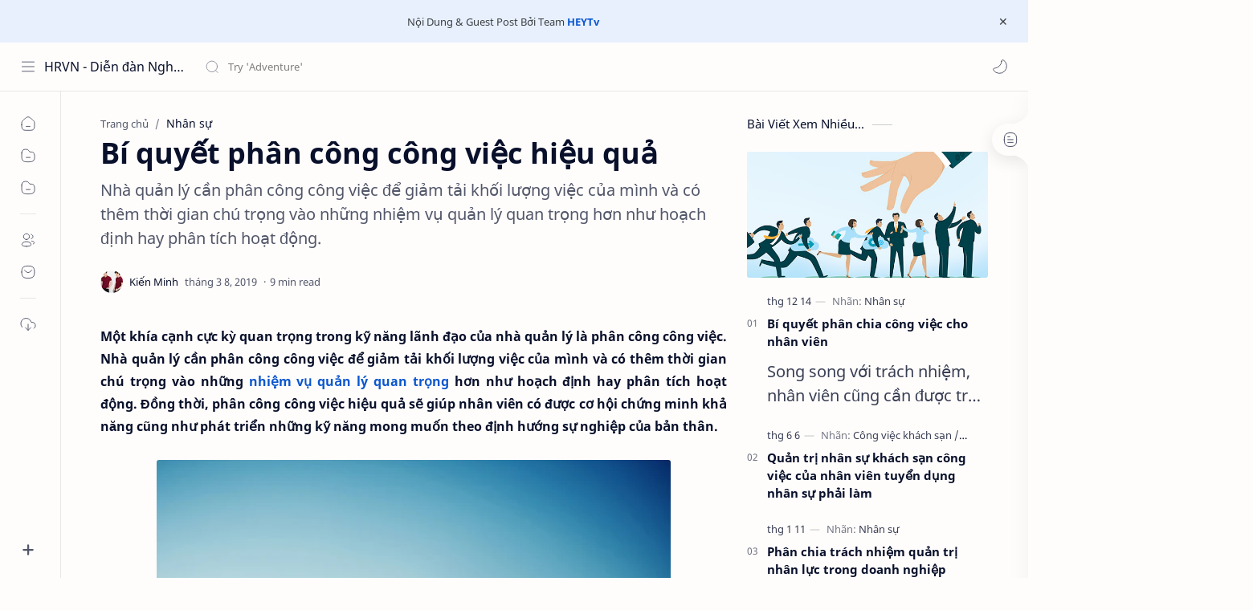

--- FILE ---
content_type: text/html; charset=UTF-8
request_url: https://www.hrvn.com.vn/2019/03/bi-quyet-phan-cong-cong-viec-hieu-qua.html
body_size: 53567
content:
<!DOCTYPE html>
<html dir='ltr' lang='vi'>
<!-- ============================================================================ NOTE : HRVN.COM.VN ============================================================================ -->
<!--[ <head> Open ]-->
  <head>

  
<!--[ SingleItem title ]-->
<title>Bí quyết phân công công việc hiệu quả - HRVN - Diễn đàn Nghề Nhân Sự hrvn.com.vn</title>
<!--[ Meta for browser ]-->
<meta charset='UTF-8'/>
<meta content='width=device-width, initial-scale=1, user-scalable=1, minimum-scale=1, maximum-scale=5' name='viewport'/>
<meta content='IE=edge' http-equiv='X-UA-Compatible'/>
<meta content='max-image-preview:large' name='robots'/>
<meta content='CuFgk0cCqMGi3X890xHSuzswSrU_2xOMNch0yp1A9R4' name='google-site-verification'/>
<!-- Link Canonical -->
<link href='https://www.hrvn.com.vn/2019/03/bi-quyet-phan-cong-cong-viec-hieu-qua.html' rel='canonical'/>
<!--[ Browser data, description and keyword ]-->
<meta content='Nhà quản lý cần phân công công việc để giảm tải khối lượng việc của mình và có thêm thời gian chú trọng vào những nhiệm vụ quản lý quan trọng hơn như hoạch định hay phân tích hoạt động.' name='description'/>
<meta content='HRVN - Diễn đàn Nghề Nhân Sự hrvn.com.vn, Bí quyết phân công công việc hiệu quả, Keyword_1, Keyword_2, Keyword_3 ' name='keywords'/>
<link href='https://blogger.googleusercontent.com/img/b/R29vZ2xl/AVvXsEgtIxmbFDReIF7HIpbEyj86K7OalmW-sD8v8-awd8H6QhI8OjnOWBbYv4KFZC2W70gyGmYOwYbPnUWzSDIAXzfSLZ7jTVOGatB4MBoCFOcXO-0u4Fxn9ayoEeMA7PmYHdtoHE0apIJL1Pz7/w0/jltemployeebenefitspensionsconsultingbg-1516838727.jpg' rel='image_src'/>
<!--[ Generator and rrs ]-->
<meta content='blogger' name='generator'/>
<link href='https://www.hrvn.com.vn/feeds/posts/default' rel='alternate' title='HRVN - Diễn đàn Nghề Nhân Sự hrvn.com.vn - Atom' type='application/atom+xml'/>
<link href='https://www.hrvn.com.vn/feeds/posts/default?alt=rss' rel='alternate' title='HRVN - Diễn đàn Nghề Nhân Sự hrvn.com.vn - Feed' type='application/rss+xml'/>
<link href='https://www.hrvn.com.vn/feeds/comments/default?alt=rss' rel='alternate' title='HRVN - Diễn đàn Nghề Nhân Sự hrvn.com.vn - Comments Feed' type='application/rss+xml'/>
<!--[ Theme Color ]-->
<meta content='#0b57cf' name='theme-color'/>
<meta content='#0b57cf' name='msapplication-navbutton-color'/>
<meta content='#0b57cf' name='apple-mobile-web-app-status-bar-style'/>
<meta content='true' name='apple-mobile-web-app-capable'/>
<!--[ Favicon ]-->
<link href='https://www.hrvn.com.vn/favicon.ico' rel='apple-touch-icon' sizes='120x120'/>
<link href='https://www.hrvn.com.vn/favicon.ico' rel='apple-touch-icon' sizes='152x152'/>
<link href='https://www.hrvn.com.vn/favicon.ico' rel='icon' type='image/x-icon'/>
<link href='https://www.hrvn.com.vn/favicon.ico' rel='shortcut icon' type='image/x-icon'/>
<!--[ Open graph ]-->
<meta content='Bí quyết phân công công việc hiệu quả' property='og:title'/>
<meta content='https://www.hrvn.com.vn/2019/03/bi-quyet-phan-cong-cong-viec-hieu-qua.html' property='og:url'/>
<meta content='HRVN - Diễn đàn Nghề Nhân Sự hrvn.com.vn' property='og:site_name'/>
<meta content='article' property='og:type'/>
<meta content='Nhà quản lý cần phân công công việc để giảm tải khối lượng việc của mình và có thêm thời gian chú trọng vào những nhiệm vụ quản lý quan trọng hơn như hoạch định hay phân tích hoạt động.' property='og:description'/>
<meta content='Bí quyết phân công công việc hiệu quả' property='og:image:alt'/>
<meta content='https://blogger.googleusercontent.com/img/b/R29vZ2xl/AVvXsEgtIxmbFDReIF7HIpbEyj86K7OalmW-sD8v8-awd8H6QhI8OjnOWBbYv4KFZC2W70gyGmYOwYbPnUWzSDIAXzfSLZ7jTVOGatB4MBoCFOcXO-0u4Fxn9ayoEeMA7PmYHdtoHE0apIJL1Pz7/w0/jltemployeebenefitspensionsconsultingbg-1516838727.jpg' property='og:image'/>
<!--[ Twitter Card ]-->
<meta content='Bí quyết phân công công việc hiệu quả' name='twitter:title'/>
<meta content='https://www.hrvn.com.vn/2019/03/bi-quyet-phan-cong-cong-viec-hieu-qua.html' name='twitter:url'/>
<meta content='Nhà quản lý cần phân công công việc để giảm tải khối lượng việc của mình và có thêm thời gian chú trọng vào những nhiệm vụ quản lý quan trọng hơn như hoạch định hay phân tích hoạt động.' name='twitter:description'/>
<meta content='summary_large_image' name='twitter:card'/>
<meta content='Bí quyết phân công công việc hiệu quả' name='twitter:image:alt'/>
<meta content='https://blogger.googleusercontent.com/img/b/R29vZ2xl/AVvXsEgtIxmbFDReIF7HIpbEyj86K7OalmW-sD8v8-awd8H6QhI8OjnOWBbYv4KFZC2W70gyGmYOwYbPnUWzSDIAXzfSLZ7jTVOGatB4MBoCFOcXO-0u4Fxn9ayoEeMA7PmYHdtoHE0apIJL1Pz7/w0/jltemployeebenefitspensionsconsultingbg-1516838727.jpg' name='twitter:image:src'/>
<!-- Sife Verification -->
<meta content='' name='msvalidate.01'/>
<!--[ CSS stylesheet ]-->
  <style><!-- /* <style id='page-skin-1' type='text/css'><!--
/* Variable color */
:root{
--headC: #08102b ;
--bodyC: #08102b ;
--bodyCa: #767676 ;
--bodyB: #fffdfc ;
--linkC: #0b57cf ;
--linkB: #0b57cf ;
--iconC: #08102b ;
--iconCa: #08102b ;
--iconCs: #767676 ;
--headerC: #08102b ;
--headerT: 16px ;
--headerW: 400 ; /* write 400(normal) or 700(bold) */
--headerB: #fffdfc ;
--headerL: 1px ;
--headerI: #08102b ;
--headerH: 60px ;
--headerHi: -60px ;
--headerHm: 60px ;
--notifH: 53px ;
--notifU: #e8f0fe ;
--notifC: #3c4043 ;
--notifL: #0b57cf ;
--contentB: #fffdfc ;
--contentL: #e6e6e6 ;
--contentW: 1280px ;
--sideW: 300px ;
--transB: rgba(0,0,0,.05);
--pageW: 780px ;
--postW: 780px ;
--postT: 36px ;
--postF: 16px ;
--postTm: 28px ;
--postFm: 15px ;
--widgetT: 15px ;
--widgetTw: 400 ; /* write 400(normal) or 700(bold) */
--widgetTa: 25px ;
--widgetTac: #989b9f;
--navW: 230px ;
--navT: #08102b ;
--navI: #08102b ;
--navB: #fffdfc ;
--navL: 1px ;
--srchI: #08102b ;
--srchB: #fffdfc ;
--mobT: #08102b ;
--mobHv: #f1f1f0 ;
--mobB: #fffdfc ;
--mobL: 0px ;
--mobBr: 12px ;
--fotT: #08102b ;
--fotB: #fffdfc ;
--fotL: 1px ;
--fontH: 'Noto Sans', sans-serif;
--fontB: 'Noto Sans', sans-serif;
--fontBa: 'Noto Sans', sans-serif;
--fontC: 'Fira Mono', monospace;
--trans-1: all .1s ease ;
--trans-2: all .2s ease ;
--trans-4: all .4s ease ;
--synxBg: #f6f6f6 ;
--synxC: #2f3337 ;
--synxOrange: #b75501 ;
--synxBlue: #015692 ;
--synxGreen: #54790d ;
--synxRed: #f15a5a ;
--synxGray: #656e77 ;
--darkT: #fffdfc ;
--darkTa: #989b9f ;
--darkU: #8775f5 ;
--darkB: #1e1e1e ;
--darkBa: #2d2d30 ;
--darkBs: #252526 ;
}

--></style>
<style>/*<![CDATA[*/
/* Font Body and Heading */ @font-face{font-family: 'Noto Sans';font-style: italic;font-weight: 400;font-display: swap;src: url(https://fonts.gstatic.com/s/notosans/v11/o-0OIpQlx3QUlC5A4PNr4ARMQ_m87A.woff2) format('woff2'), url(https://fonts.gstatic.com/s/notosans/v11/o-0OIpQlx3QUlC5A4PNr4DRG.woff) format('woff')} @font-face{font-family: 'Noto Sans';font-style: italic;font-weight: 700;font-display: swap;src: url(https://fonts.gstatic.com/s/notosans/v11/o-0TIpQlx3QUlC5A4PNr4Az5ZuyDzW0.woff2) format('woff2'), url(https://fonts.gstatic.com/s/notosans/v11/o-0TIpQlx3QUlC5A4PNr4Az5ZtyH.woff) format('woff')} @font-face{font-family: 'Noto Sans';font-style: normal;font-weight: 400;font-display: swap;src: url(https://fonts.gstatic.com/s/notosans/v11/o-0IIpQlx3QUlC5A4PNr5TRA.woff2) format('woff2'), url(https://fonts.gstatic.com/s/notosans/v11/o-0IIpQlx3QUlC5A4PNb4Q.woff) format('woff')} @font-face{font-family: 'Noto Sans';font-style: normal;font-weight: 700;font-display: swap;src: url(https://fonts.gstatic.com/s/notosans/v11/o-0NIpQlx3QUlC5A4PNjXhFVZNyB.woff2) format('woff2'), url(https://fonts.gstatic.com/s/notosans/v11/o-0NIpQlx3QUlC5A4PNjXhFlYA.woff) format('woff')}

/* Source Code Font */ @font-face {font-family: 'Fira Mono';font-style: normal;font-weight: 400;font-display: swap;src: local('Fira Mono Regular'), local('FiraMono-Regular'), url(https://fonts.gstatic.com/s/firamono/v9/N0bX2SlFPv1weGeLZDtQIg.woff) format('woff'), url(https://fonts.gstatic.com/s/firamono/v9/N0bX2SlFPv1weGeLZDtgJv7S.woff2) format('woff2')}

/* Standar CSS */ ::selection{color:#fff;background:var(--linkC)} *, ::after, ::before{-webkit-box-sizing:border-box;box-sizing:border-box} h1, h2, h3, h4, h5, h6{margin:0;font-weight:700;font-family:var(--fontH);color:var(--headC)} h1{font-size:1.9rem} h2{font-size:1.7rem} h3{font-size:1.5rem} h4{font-size:1.4rem} h5{font-size:1.3rem} h6{font-size:1.2rem} a{color:var(--linkC);text-decoration:none} a:hover{opacity:.9;transition:opacity .1s} table{border-spacing:0} iframe{max-width:100%;border:0;margin-left:auto;margin-right:auto} input, button, select, textarea{font:inherit;font-size:100%;color:inherit;line-height:normal} input::placeholder{color:rgba(0,0,0,.5)} img{display:block;position:relative;max-width:100%;height:auto} svg{width:22px;height:22px;fill:var(--iconC)} svg.line, svg .line{fill:none!important;stroke:var(--iconC);stroke-linecap:round;stroke-linejoin:round; stroke-width:1} svg.c-1{fill:var(--iconCa)} svg.c-2{fill:var(--iconCs); opacity:.4} .hidden{display:none} .invisible{visibility:hidden} .clear{width:100%;display:block;margin:0;padding:0;float:none;clear:both} .fCls{display:block;position:fixed;top:0;left:0;right:0;bottom:0;z-index:1;transition:var(--trans-1);background:transparent;opacity:0;visibility:hidden} .free::after, .new::after{display:inline-block;content:'Free!';color:var(--linkC);font-size:12px;font-weight:400;margin:0 5px} .new::after{content:'New!'}

/* Main Element */ html{scroll-behavior:smooth;overflow-x:hidden} body{position:relative;margin:0;padding:0!important;width:100%;font-family:var(--fontB);font-size:14px;color:var(--bodyC);background:var(--bodyB);-webkit-font-smoothing: antialiased;} .secIn{margin:0 auto;padding-left:20px;padding-right:20px;max-width:var(--contentW)} /* Notif Section */ .ntfC{display:flex;align-items:center;position:relative;min-height:var(--notifH); background:var(--notifU);color:var(--notifC); padding:10px 25px; font-size:13px; transition:var(--trans-1);overflow:hidden} .ntfC .secIn{width:100%; position:relative} .ntfC .c{display:flex;align-items:center} .ntfT{width:100%; padding-right: 15px; text-align:center} .ntfT a{color:var(--notifL); font-weight:700} .ntfI:checked ~ .ntfC{height:0;min-height:0; padding:0; opacity:0;visibility:hidden} .ntfA{display:inline-flex;align-items:center;justify-content:center;text-align:initial} .ntfA >a{flex-shrink:0;white-space:nowrap;display:inline-block; margin:0 10px;padding:8px 12px;border-radius:3px; background:var(--notifL);color:#fffdfc; font-size:12px;font-weight:400; box-shadow:0 10px 8px -8px rgb(0 0 0 / 12%);text-decoration:none} /* Fixed/Pop-up Element */ .fixL{display:flex;align-items:center;position:fixed;left:0;right:0;bottom:0;margin-bottom:-100%;z-index:20;transition:var(--trans-1);width:100%;height:100%;opacity:0;visibility:hidden} .fixLi, .fixL .cmBri{width:100%;max-width:680px;max-height:calc(100% - 60px);border-radius:12px;transition:inherit;z-index:3;display:flex;overflow:hidden;position:relative;margin:0 auto;box-shadow:0 5px 30px 0 rgba(0,0,0,.05)} .fixLs{padding:60px 20px 20px;overflow-y:scroll;overflow-x:hidden;width:100%;background:var(--contentB)} .fixH, .mnH{display:flex;background:inherit;position:absolute;top:0;left:0;right:0;padding:0 10px;z-index:2} .fixH .cl{padding:0 10px;display:flex;align-items:center;justify-content:flex-end;position:relative;flex-shrink:0;min-width:40px} .fixH .c::after, .ntfC .c::after, .mnH .c::before{content:'\2715';line-height:18px;font-size:14px} .fixT::before{content:attr(data-text);flex-grow:1;padding:16px 10px;font-size:90%;opacity:.7} .fixT .c::before, .mnH .c::after{content:attr(aria-label);font-size:11px;margin:0 8px;opacity:.6} .fixi:checked ~ .fixL, #comment:target .fixL{margin-bottom:0;opacity:1;visibility:visible} .fixi:checked ~ .fixL .fCls, #comment:target .fixL .fCls, .BlogSearch input:focus ~ .fCls{opacity:1;visibility:visible;background:rgba(0,0,0,.2); -webkit-backdrop-filter:saturate(180%) blur(10px); backdrop-filter:saturate(180%) blur(10px)} .shBri{max-width:520px} /* display:flex */ .headI, .bIc{display:flex;align-items:center}

/* Header Section */ header{width:100%;z-index:10; position:-webkit-sticky;position:sticky;top:0; border-bottom:var(--headerL) solid var(--contentL)} header a{display:block;color:inherit} header svg{width:20px;height:20px;fill:var(--headerI); opacity:.8} header svg.line{fill:none;stroke:var(--headerI)} .headCn{position:relative;height:var(--headerH);color:var(--headerC);background:var(--headerB); display:flex} .headL{display:flex;align-items:center;width: var(--navW) ; /* change var(--navW) to increase header title width */ padding:0 0 0 20px; transition:var(--trans-1)} .headL .headIc{flex:0 0 30px} .headL .headN{width:calc(100% - 30px); padding:0 0 0 5px} .headR{padding:0 25px; flex-grow:1; transition:var(--trans-1)} .headI .headP{display:flex;justify-content:flex-end;position:relative} .headI .headS{} .headI{height:100%; justify-content:space-between; position:relative;width:calc(100% + 15px);left:-7.5px;right:-7.5px} .headI >*{margin:0 7.5px} .headIc{font-size:11px;display:flex;list-style:none;margin:0;padding:0} .headIc >*{position:relative} .headIc svg{z-index:1} .headIc .isSrh{display:none} ul.headIc{position:relative;width:calc(100% + 14px);left:-7px;right:-7px;justify-content:flex-end} ul.headIc li{margin:0 2px} .Header{background-repeat:no-repeat;background-size:100%;background-position:center} .Header img{max-width:160px;max-height:45px} .Header .headH{display:block;color:inherit;font-size:var(--headerT); font-weight:var(--headerW)} .Header .headTtl{overflow:hidden;white-space:nowrap;text-overflow:ellipsis; display:block} /* Icon */ .tIc{width:30px;height:30px;justify-content:center} .tIc::after{content:'';background:var(--transB);border-radius:12px;position:absolute;left:0;right:0;top:0;bottom:0;transition:var(--trans-1);opacity:0;visibility:hidden} .tIc:hover::after{opacity:1;visibility:visible;transform:scale(1.3,1.3)} .tDL .d2, .drK .tDL .d1{display:none} /* mainIn Section */ .blogCont{flex-grow:1;padding:20px 0 0;position:relative;transition:var(--trans-1)} .blogCont .section:not(.no-items), .blogCont .widget:not(:first-child){margin-top:40px} .blogCont .section:first-child, .blogCont footer .widget:not(:first-child), .blogCont .section.mobMn{margin-top:0} .blogAd .section:not(.no-items){margin-bottom:40px} .blogM{flex-wrap:wrap;justify-content:center;padding-bottom:40px} .sidebar{max-width:500px;margin:50px auto 0} .sideSticky{position:-webkit-sticky;position:sticky;top:calc(var(--headerH) + 10px)} .onPs .blogM .mainbar{max-width:var(--postW)} .onPg .blogM .mainbar{max-width:var(--pageW)}

/* mainNav */ .mnBrs{background:var(--contentB)} .mnBr a{color:inherit} .mnBr ul{list-style:none;margin:0;padding:0} .mnMob{align-self:flex-end;position:absolute;left:0;right:0;bottom:0;background:inherit;padding:15px 20px 20px;z-index:1} .mnMob .mSoc{display:flex;position:relative;width:calc(100% + 14px);left:-7px;right:-7px;margin-top:5px} .mnMob:not(.no-items) + .mnMen{padding-bottom:100px} .mnMen{padding:20px 15px} .mMenu{margin-bottom:10px} .mMenu >*{display:inline} .mMenu >*:not(:last-child)::after{content:'\00B7';font-size:90%;opacity:.6} .mMenu a:hover{text-decoration:underline} .mSoc >*{position:relative} .mSoc svg{z-index:1} .mSoc svg, .mnMn svg{width:20px;height:20px;opacity:.8} .mSoc span, .mMenu span{opacity:.7} .mNav{display:none;position:relative;max-width:30px} .mNav svg{height:18px;opacity:.7;z-index:1} .mnMn >li{position:relative} .mnMn >li.br::after{content:'';display:block;border-bottom:1px solid var(--contentL);margin:12px 5px} .mnMn li:not(.mr) .a:hover, .mnMn ul li >*:hover{background:var(--transB)} .mnMn li:not(.mr) .a:hover, .mnMn ul li a:hover{color:var(--linkC)} .mnMn li:not(.mr) ul{padding-left:30px} .mnMn li ul{display:none;opacity:0;visibility:hidden} .mnMn ul li >*, .mnMn .a{display:flex;align-items:center;padding:10px 5px;position:relative;width:calc(100% + 10px);left:-5px;right:-5px;border-radius:8px;transition:var(--trans-1)} .mnMn ul li >*{padding:10px} .mnMn .a >*{margin:0 5px} .mnMn .a:hover svg:not(.d){fill:var(--linkC)} .mnMn .a:hover svg.line:not(.d){fill:none;stroke:var(--linkC)} .mnMn .n, .mnMn ul li >*{display:block;white-space:nowrap;overflow:hidden;text-overflow:ellipsis;flex:1 0 calc(100% - 64px)} .mnMn svg{flex-shrink:0} .mnMn svg.d{width:14px;height:14px} .mnMn .drp.mr .a{font-size:13px;padding-bottom:0;opacity:.7} .mnMn .drp.mr svg.d{display:none} .mnMn .drpI:checked ~ .a svg.d{transform:rotate(180deg)} .mnMn .drpI:checked ~ ul{display:block;opacity:1;visibility:visible} /* Mobile Menu */ .mobMn{position:fixed;left:0;right:0;bottom:0; border-top:1px solid var(--mobL);border-radius:var(--mobBr) var(--mobBr) 0 0;background:var(--mobB);color:var(--mobT);padding:0 20px;box-shadow:0 -10px 25px -5px rgba(0,0,0,.1);z-index:2;font-size:12px} .mobMn svg.line{stroke:var(--mobT);opacity:.8} .mobMn ul{height:55px;display:flex;align-items:center;justify-content:center;list-style:none;margin:0;padding:0} .mobMn li{display:flex;justify-content:center;flex:1 0 20%} .mobMn li >*{display:inline-flex;align-items:center;justify-content:center;min-width:35px;height:35px;border-radius:20px;padding:0 8px;transition:var(--trans-1);color:inherit} .mobMn li svg{margin:0 3px;flex-shrink:0} .mobMn li >*::after{content:attr(data-text);overflow:hidden;white-space:nowrap;text-overflow:ellipsis;max-width:0;margin:0;transition:inherit;opacity:.7} .mobMn li >*:hover::after{max-width:70px;margin:0 3px} .mobMn .nmH{opacity:.7} .mobMn li >*:hover{background:var(--mobHv)} .mobMn li >*:hover svg.line{fill:var(--mobT) !important;opacity:.5} /* Style 2 */ .MN-2 .mobMn{font-size:10px} .mobS .mobMn li >*{flex-direction:column;position:relative} .mobS .mobMn li >*:hover{background:transparent} .MN-2 .mobMn li >*::after{max-width:none} /* Style 3 */ .MN-3 .mobMn li >*::after{content:'';width:4px;height:4px;border-radius:50%;position:absolute;bottom:-2px;opacity:0} .MN-3 .mobMn li >*:hover::after{background:var(--linkB);opacity:.7} .MN-3 .mobMn li >*:hover svg.line{stroke:var(--linkB);fill:var(--linkB) !important;opacity:.7} /* Footer */ footer{font-size:97%;line-height:1.8em; padding:30px 0; border-top:var(--fotL) solid var(--contentL); color:var(--fotT); background:var(--fotB)} .cdtIn{display:flex;align-items:baseline;justify-content:space-between; position:relative;width:calc(100% + 20px);left:-10px;right:-10px} .cdtIn >*{margin:0 10px} .cdtIn .HTML{overflow:hidden;white-space:nowrap;text-overflow:ellipsis} .footCdt{display:inline-flex} .footCdt .creator{opacity:0} .tTop svg{width:20px;height:20px;stroke:var(--fotT)} .toTop{display:flex;align-items:center; white-space:nowrap} .toTop::before{content:attr(data-text); opacity:.7;margin:0 5px} .toTopF{display:flex;align-items:center;justify-content:center;width:45px;height:45px;border-radius:50%;background:var(--linkB);position:fixed;bottom:20px;right:20px} .toTopF svg{stroke:#fffdfc;stroke-width:2}

/* Article Section */ .onIndx .blogPts, .itemFt .itm{display:flex;flex-wrap:wrap;align-items:center;position:relative; width:calc(100% + 20px);left:-10px;right:-10px} .onIndx .blogPts >*, .itemFt .itm >*{flex:0 0 calc(50% - 20px);width:calc(50% - 20px); margin-bottom:0;margin-left:10px;margin-right:10px} .onIndx .blogPts >*{margin-bottom:40px; padding-bottom:35px;position:relative} .onIndx .blogPts .pTag{padding-bottom:0} .onIndx .pTag .pInf{display:none} .onIndx .blogPts .pInf{position:absolute;bottom:0;left:0;right:0} .onIndx .blogPts{align-items:stretch} .onIndx .blogPts.mty{display:block;width:100%;left:0;right:0} .onIndx .blogPts.mty .noPosts{width:100%;margin:0} .onIndx .blogPts div.ntry{padding-bottom:0;flex:0 0 calc(100% - 20px)} .blogPts .ntry.noAd .widget, .Blog ~ .HTML{display:none} /* Blog title */ .blogTtl{font-size:14px; margin:0 0 30px;width:calc(100% + 16px);display:flex;justify-content:space-between;position:relative;left:-8px;right:-8px} .blogTtl .t, .blogTtl.hm .title{margin:0 8px;flex-grow:1} .blogTtl .t span{font-weight:400;font-size:90%; opacity:.7} .blogTtl .t span::before{content:attr(data-text)} .blogTtl .t span::after{content:''; margin:0 4px} .blogTtl .t span.hm::after{content:'/'; margin:0 8px} /* Thumbnail */ .pThmb{flex:0 0 calc(50% - 12.5px);overflow:hidden;position:relative;border-radius:3px; margin-bottom:20px; background:var(--transB)} .pThmb .thmb{display:block;position:relative;padding-top:52.335%; color:inherit; transition:var(--trans-1)} .pThmb .thmb amp-img{position:absolute;top:50%;left:50%;min-width:100%;min-height:100%;max-height:108%;text-align:center;transform:translate(-50%, -50%)} .pThmb div.thmb span::before{content:attr(data-text); opacity:.7; white-space:nowrap} .pThmb:not(.nul)::before{position:absolute;top:0;right:0;bottom:0;left:0; transform:translateX(-100%); background-image:linear-gradient(90deg, rgba(255,255,255,0) 0, rgba(255,255,255,.3) 20%, rgba(255,255,255,.6) 60%, rgba(255,255,255, 0)); animation:shimmer 2s infinite;content:''} .pThmb.iyt:not(.nul) .thmb::after{content:'';position:absolute;top:0;left:0;right:0;bottom:0; background:rgba(0,0,0,.4) url("data:image/svg+xml,<svg xmlns='http://www.w3.org/2000/svg' viewBox='0 0 24 24' fill='none' stroke='%23fff' stroke-width='1.5' stroke-linecap='round' stroke-linejoin='round'><path d='M4 11.9999V8.43989C4 4.01989 7.13 2.2099 10.96 4.4199L14.05 6.1999L17.14 7.9799C20.97 10.1899 20.97 13.8099 17.14 16.0199L14.05 17.7999L10.96 19.5799C7.13 21.7899 4 19.9799 4 15.5599V11.9999Z'/></svg>") center / 35px no-repeat; opacity:0;transition:var(--trans-1)} .pThmb.iyt:not(.nul):hover .thmb::after{opacity:1} /* Sponsored */ .iFxd{display:flex;justify-content:flex-end;position:absolute;top:0;left:0;right:0;padding:10px 6px;font-size:13px;line-height:16px} .iFxd >*{display:flex;align-items:center;margin:0 5px;padding:5px 2.5px;border-radius:8px;background:var(--contentB);color:inherit;box-shadow:0 8px 25px 0 rgba(0,0,0,.1)} .iFxd >* svg{width:16px;height:16px;stroke-width:1.5;margin:0 2.5px;opacity:.7} .iFxd .cmnt{padding:5px;color:var(--bodyC)} .iFxd .cmnt::after{content:attr(data-text);margin:0 2.5px;opacity:.7} .drK .iFxd >* svg.line{stroke:var(--iconC)} /* Label */ .pLbls::before, .pLbls >*::before{content:attr(data-text)} .pLbls::before{opacity:.7} .pLbls a:hover{text-decoration:underline} .pLbls >*{color:inherit;display:inline} .pLbls >*:not(:last-child)::after{content:'/'} /* Profile Images and Name */ .im{width:35px;height:35px;border-radius:16px; background-color:var(--transB);background-size:100%;background-position:center;background-repeat:no-repeat;display:flex;align-items:center;justify-content:center} .im svg{width:18px;height:18px;opacity:.4} .nm::after{content:attr(data-text)} /* Title and Entry */ .pTtl{font-size:1.1rem;line-height:1.5em} .pTtl.sml{font-size:1rem} .pTtl.itm{font-size:var(--postT);font-family:var(--fontBa);font-weight:700; line-height:1.3em} .pTtl.itm.nSpr{margin-bottom:30px} .aTtl a:hover{color:var(--linkC)} .aTtl a, .pSnpt{color:inherit; display:-webkit-box;-webkit-line-clamp:3;-webkit-box-orient:vertical;overflow:hidden} .pEnt{margin-top:40px; font-size:var(--postF);font-family:var(--fontBa); line-height:1.8em} /* Snippet, Description, Headers and Info */ .pHdr{margin-bottom:8px} .pHdr .pLbls{white-space:nowrap;overflow:hidden;text-overflow:ellipsis; opacity:.8} .pSml{font-size:93%} .pSnpt{-webkit-line-clamp:2;margin:12px 0 0;font-family:var(--fontBa);font-size:20px;line-height:1.5em; opacity:.8} .pSnpt.nTag{color:var(--linkC);opacity:1} .pDesc{font-size:20px;line-height:1.5em;margin:8px 0 25px;opacity:.7} .pInf{display:flex;align-items:baseline;justify-content:space-between; margin-top:15px} .pInf.nTm{margin:0} .pInf.nSpr .pJmp{opacity:1} .pInf.nSpr .pJmp::before{content:attr(aria-label)} .pInf.ps{justify-content:flex-start;align-items:center; margin-top:25px; position:relative;left:-4px;right:-4px;width:calc(100% + 8px)} .pInf.ps .pTtmp{opacity:1} .pInf.ps .pTtmp::before{content:attr(data-date) ' '} .pInf.ps .pTtmp::after{display:inline} .pInf.ps.nul{display:none} .pInf .pIm{flex-shrink:0; margin:0 4px} .pInf .pNm{flex-grow:1;width:calc(100% - 108px);display:inline-flex;flex-wrap:wrap;align-items:baseline} .pInf .pNm.l{display:none} .pInf .pCm{flex-shrink:0;max-width:24px;margin:0 2px} .pInf .pCm.l{max-width:58px} .pInf .pIc{display:inline-flex;justify-content:flex-end;position:relative;width:calc(100% + 10px);left:-5px;right:-5px} .pInf .pIc >*{display:flex;align-items:center;justify-content:center;width:30px;height:30px;position:relative;margin:0 2px;color:inherit} .pInf .pIc svg{width:20px;height:20px;opacity:.8;z-index:1} .pInf .pIc .cmnt::before{content:attr(data-text);font-size:11px;line-height:18px;padding:0 5px;border-radius:10px;background:#e6e6e6;color:var(--bodyC);position:absolute;top:-5px;right:0;z-index:2} .pInf .pDr{opacity:.7;display:inline-block;margin:0 4px;white-space:nowrap;text-overflow:ellipsis;overflow:hidden;max-width:100%} .pInf .pDr >*:not(:first-child)::before{content:'\00B7';margin:0 5px} .pInf .pIn{display:inline} .pInf .nm{margin:0 4px} .pInf .n .nm::before{content:attr(data-write) ' ';opacity:.7} .pInf .im{width:28px;height:28px} .aTtmp{opacity:.8} .aTtmp, .pJmp{overflow:hidden} .pTtmp::after, .pJmp::before, .iTtmp::before{content:attr(data-text); display:block;line-height:18px; white-space:nowrap;text-overflow:ellipsis;overflow:hidden} .pJmp{display:inline-flex;align-items:center; opacity:0; transition:var(--trans-2)} .pJmp::before{content:attr(aria-label)} .pJmp svg{height:18px;width:18px;stroke:var(--linkC); flex-shrink:0} .ntry:hover .pJmp, .itm:hover .pJmp{opacity:1} /* Product view */ .pTag .pPad{padding:10px 0} .pTag .pPric{font-size:20px;color:var(--linkC);padding-top:20px} .pTag .pPric::before, .pTag .pInfo small{content:attr(data-text);font-size:small;opacity:.8;display:block;line-height:1.5em;color:var(--bodyC)} .pTag .pInfo{font-size:14px;line-height:1.6em} .pTag .pInfo:not(.o){position:relative;width:calc(100% + 20px);left:-10px;right:-10px;display:flex} .pTag .pInfo:not(.o) >*{width:50%;padding:0 10px} .pTag .pMart{margin:10px 0 12px;display:flex;flex-wrap:wrap;line-height:1.6em; position:relative;width:calc(100% + 8px);left:-4px;right:-4px} .pTag .pMart >*{margin:0 4px} .pTag .pMart small{width:calc(100% - 8px);margin-bottom:10px} .pTag .pMart a{display:inline-flex;align-items:center;justify-content:center;width:40px;height:40px;border:1px solid var(--contentL);border-radius:12px;margin-bottom:8px} .pTag .pMart img{width:20px;display:block} /* Blog pager */ .blogPg{display:flex;flex-wrap:wrap;justify-content:space-between; font-size:90%;font-family:var(--fontB);line-height:20px; color:#fffdfc; margin:30px 0 50px; max-width:100%} .blogPg >*{display:flex;align-items:center; padding:10px 13px;margin-bottom:10px; color:inherit;background:var(--linkB); border-radius:3px} .blogPg >* svg{width:18px;height:18px; stroke:var(--darkT); stroke-width:1.5} .blogPg >*::before{content:attr(data-text)} .blogPg .jsLd{margin-left:auto;margin-right:auto} .blogPg .nwLnk::before, .blogPg .jsLd::before{display:none} .blogPg .nwLnk::after, .blogPg .jsLd::after{content:attr(data-text); margin:0 8px} .blogPg .olLnk::before{margin:0 8px} .blogPg .nPst, .blogPg .current{background:var(--contentL); color:var(--bodyCa)} .blogPg .nPst.jsLd svg{fill:var(--darkTa);stroke:var(--darkTa)} .blogPg .nPst svg.line{stroke:var(--darkTa)} /* Breadcrumb */ .brdCmb{margin-bottom:5px;overflow:hidden;text-overflow:ellipsis;white-space:nowrap} .brdCmb a{color:inherit} .brdCmb >*:not(:last-child)::after{content:'/'; margin:0 4px;font-size:90%;opacity:.6} .brdCmb >*{display:inline} .brdCmb .tl::before{content:attr(data-text)} .brdCmb .hm a{font-size:90%;opacity:.7}

/* Article Style */ .pS h1, .pS h2, .pS h3, .pS h4, .pS h5, .pS h6{margin:1.5em 0 18px; font-family:var(--fontBa);font-weight:700; line-height:1.5em} .pS h1:target, .pS h2:target, .pS h3:target, .pS h4:target, .pS h5:target, .pS h6:target{padding-top:var(--headerH);margin-top:0} /* Paragraph */ .pS p{margin:1.7em 0} .pIndent{text-indent:2.5rem} .onItm:not(.Rtl) .dropCap{float:left;margin:4px 8px 0 0; font-size:55px;line-height:45px;opacity:.8} .pS hr{margin:3em 0; border:0} .pS hr::before{content:'\2027 \2027 \2027'; display:block;text-align:center; font-size:24px;letter-spacing:0.6em;text-indent:0.6em;opacity:.8;clear:both} .pRef{display:block;font-size:14px;line-height:1.5em; opacity:.7; word-break:break-word} /* Img and Ad */ .pS img{display:inline-block;border-radius:3px;height:auto !important} .pS img.full{display:block !important; margin-bottom:10px; position:relative; width:100%;max-width:none} .pS .widget, .ps .pAd >*{margin:40px 0} /* Note */ .note{position:relative;padding:16px 20px 16px 50px; background:#e1f5fe;color:#3c4043; font-size:.85rem;font-family:var(--fontB);line-height:1.6em;border-radius:10px;overflow:hidden} .note::before{content:'';width:60px;height:60px;background:#81b4dc;display:block;border-radius:50%;position:absolute;top:-12px;left:-12px;opacity:.1} .note::after{content:'\002A';position:absolute;left:18px;top:16px; font-size:20px; min-width:15px;text-align:center} .note.wr{background:#ffdfdf;color:#48525c} .note.wr::before{background:#e65151} .note.wr::after{content:'\0021'} /* Ext link */ .extL::after{content:''; width:14px;height:14px; display:inline-block;margin:0 5px; background: url("data:image/svg+xml,<svg xmlns='http://www.w3.org/2000/svg' viewBox='0 0 24 24' fill='none' stroke='%23989b9f' stroke-width='2' stroke-linecap='round' stroke-linejoin='round'><path d='M13 11L21.2 2.80005'/><path d='M22 6.8V2H17.2'/><path d='M11 2H9C4 2 2 4 2 9V15C2 20 4 22 9 22H15C20 22 22 20 22 15V13'/></svg>") center / 14px no-repeat} /* Scroll img */ .psImg{display:flex;flex-wrap:wrap;align-items:flex-start;justify-content:center; margin:2em 0; position:relative;left:-7px;right:-7px; width:calc(100% + 14px)} .psImg >*{width:calc(50% - 14px); margin:0 7px 14px; position:relative} .psImg img{display:block} .scImg >*{width:calc(33.3% - 14px); margin:0 7px} .btImg label{position:absolute;top:0;left:0;right:0;bottom:0; border-radius:3px; display:flex;align-items:center;justify-content:center; background:rgba(0,0,0,.6); transition:var(--trans-1); -webkit-backdrop-filter:saturate(180%) blur(10px); backdrop-filter:saturate(180%) blur(10px); color:var(--darkT); font-size:13px;font-family:var(--fontB)} .hdImg .shImg{width:100%;margin:0; left:0;right:0; transition:var(--trans-1); max-height:0;opacity:0;visibility:hidden} .inImg:checked ~ .hdImg .shImg{max-height:1000vh;opacity:1;visibility:visible} .inImg:checked ~ .hdImg .btImg label{opacity:0;visibility:hidden} /* Post related */ .pRelate{margin:40px 0;padding:20px 0; border:1px solid #989b9f;border-left:0;border-right:0; font-size:14px;line-height:1.8em} .pRelate b{font-weight:400; margin:0;opacity:.8} .pRelate ul, .pRelate ol{margin:8px 0 0;padding:0 20px} /* Blockquote */ blockquote, .cmC i[rel=quote]{position:relative;font-size:.97rem; opacity:.8;line-height:1.6em;margin-left:0;margin-right:0;padding:5px 20px;border-left:2px solid var(--contentL)} blockquote.s-1, details.sp{font-size:.93rem; padding:25px 25px 25px 45px; border:1px solid #989b9f;border-left:0;border-right:0;line-height:1.7em} blockquote.s-1::before{content:'\201D';position:absolute;top:10px;left:0; font-size:60px;line-height:normal;opacity:.5} /* Table */ .ps table{margin:0 auto; font-size:14px;font-family:var(--fontB)} .ps table:not(.tr-caption-container){min-width:90%;border:1px solid var(--contentL);border-radius:3px;overflow:hidden} .ps table:not(.tr-caption-container) td{padding:16px} .ps table:not(.tr-caption-container) tr:not(:last-child) td{border-bottom:1px solid var(--contentL)} .ps table:not(.tr-caption-container) tr:nth-child(2n+1) td{background:rgba(0,0,0,.01)} .ps table th{padding:16px; text-align:inherit; border-bottom:1px solid var(--contentL)} .ps .table{display:block; overflow-y:hidden;overflow-x:auto;scroll-behavior:smooth} /* Img caption */ figure{margin-left:0;margin-right:0} .ps .tr-caption, .psCaption, figcaption{display:block; font-size:14px;line-height:1.6em; font-family:var(--fontB);opacity:.7} /* Syntax */ .pre{background:var(--synxBg);color:var(--synxC); direction: ltr} .pre:not(.tb){position:relative;border-radius:3px;overflow:hidden;margin:1.7em auto;font-family:var(--fontC)} .pre pre{margin:0;color:inherit;background:inherit} .pre:not(.tb)::before, .cmC i[rel=pre]::before{content:'</>';display:flex;justify-content:flex-end;position:absolute;right:0;top:0;width:100%;background:inherit;color:var(--synxGray);font-size:10px;padding:0 10px;z-index:2;line-height:30px} .pre:not(.tb).html::before{content:'.html'} .pre:not(.tb).css::before{content:'.css'} .pre:not(.tb).js::before{content:'.js'} pre, .cmC i[rel=pre]{display:block;position:relative;font-family:var(--fontC);font-size:13px;line-height:1.6em;border-radius:3px;background:var(--synxBg);color:var(--synxC);padding:30px 20px 20px;margin:1.7em auto; -moz-tab-size:2;tab-size:2;-webkit-hyphens:none;-moz-hyphens:none;-ms-hyphens:none;hyphens:none; overflow:auto;direction:ltr;white-space:pre} pre i{color:var(--synxBlue);font-style:normal} pre i.block{color:#fff;background:var(--synxBlue)} pre i.green{color:var(--synxGreen)} pre i.gray{color:var(--synxGray)} pre i.red{color:var(--synxOrange)} pre i.blue{color:var(--synxBlue)} code{display:inline;padding:5px;font-size:14px;border-radius:3px;line-height:inherit;color:var(--synxC);background:#f2f3f5;font-family:var(--fontC)} /* Multi syntax */ .pre.tb{border-radius:5px} .pre.tb pre{margin:0;background:inherit} .pre.tb .preH{font-size:13px;border-color:rgba(0,0,0,.05);margin:0} .pre.tb .preH >*{padding:13px 20px} .pre.tb .preH::after{content:'</>';font-size:10px;font-family:var(--fontC);color:var(--synxGray);padding:15px;margin-left:auto} .pre.tb >:not(.preH){display:none} .pS input[id*="1"]:checked ~ div[class*="C-1"], .pS input[id*="2"]:checked ~ div[class*="C-2"], .pS input[id*="3"]:checked ~ div[class*="C-3"], .pS input[id*="4"]:checked ~ div[class*="C-4"]{display:block} /* ToC */ .pS details summary{list-style:none;outline:none} .pS details summary::-webkit-details-marker{display:none} details.sp{padding:20px 15px} details.sp summary{display:flex;justify-content:space-between;align-items:baseline} details.sp summary::after{content:attr(data-show);font-size:12px; opacity:.7;cursor:pointer} details.sp[open] summary::after{content:attr(data-hide)} details.toc a:hover{text-decoration:underline} details.toc a{display:-webkit-box;-webkit-line-clamp:3;-webkit-box-orient:vertical;overflow:hidden; color:inherit} details.toc ol{list-style:none;padding:0;margin:0; line-height:1.6em; counter-reset:toc-count} details.toc ol ol ol ol{display:none} details.toc ol ol, .tocIn li:not(:last-child){margin-bottom:5px} details.toc li li:first-child{margin-top:5px} details.toc li{display:flex;flex-wrap:wrap; justify-content:flex-end} details.toc li::before{flex:0 0 23px; content:counters(toc-count,'.')'. ';counter-increment:toc-count} details.toc li a{flex:1 0 calc(100% - 23px)} details.toc li li::before{flex:0 0 28px; content:counters(toc-count,'.')} details.toc li li a{flex:1 0 calc(100% - 28px)} details.toc li li li::before{flex:0 0 45px} details.toc li li li a{flex:1 0 calc(100% - 45px)} details.toc .toC >ol{margin-top:1em} details.toc .toC >ol >li >ol{flex:0 0 calc(100% - 23px)} details.toc .toC >ol >li >ol ol{flex:0 0 calc(100% - 45px)} details.toc .toC >ol >li >ol ol ol{flex:0 0 calc(100% - 35px)} /* Accordion */ .showH{margin:1.7em 0;font-size:.93rem;font-family:var(--fontB);line-height:1.7em} details.ac{padding:18px 0;border-bottom:1px solid var(--contentL)} details.ac:first-child{border-top:1px solid var(--contentL)} details.ac summary{font-weight:700;cursor:default; display:flex;align-items:baseline; transition:var(--trans-1)} details.ac summary::before{content:'\203A'; flex:0 0 25px;display:flex;align-items:center;justify-content:flex-start;padding:0 5px; font-weight:400;font-size:1.33rem;color:inherit} details.ac[open] summary{color:var(--linkC)} details.ac:not(.alt)[open] summary::before{transform:rotate(90deg);padding:0 0 0 5px;justify-content:center} details.ac.alt summary::before{content:'\002B'; padding:0 2px} details.ac.alt[open] summary::before{content:'\2212'} details.ac .aC{padding:0 25px;opacity:.9} /* Tabs */ .tbHd{display:flex; border-bottom:1px solid var(--contentL);margin-bottom:30px;font-size:14px;font-family:var(--fontB);line-height:1.6em; overflow-x:scroll;overflow-y:hidden;scroll-behavior:smooth;scroll-snap-type:x mandatory; -ms-overflow-style:none;-webkit-overflow-scrolling:touch} .tbHd >*{padding:12px 15px; border-bottom:1px solid transparent; transition:var(--trans-1);opacity:.6;white-space:nowrap; scroll-snap-align:start} .tbHd >*::before{content:attr(data-text)} .tbCn >*{display:none;width:100%} .tbCn >* p:first-child{margin-top:0} .pS input[id*="1"]:checked ~ .tbHd label[for*="1"], .pS input[id*="2"]:checked ~ .tbHd label[for*="2"], .pS input[id*="3"]:checked ~ .tbHd label[for*="3"], .pS input[id*="4"]:checked ~ .tbHd label[for*="4"]{border-color:var(--linkB);opacity:1} .pS input[id*="1"]:checked ~ .tbCn div[class*="Text-1"], .pS input[id*="2"]:checked ~ .tbCn div[class*="Text-2"], .pS input[id*="3"]:checked ~ .tbCn div[class*="Text-3"], .pS input[id*="4"]:checked ~ .tbCn div[class*="Text-4"]{display:block} .tbHd.stick{position:-webkit-sticky;position:sticky;top:var(--headerH);background:var(--bodyB)} /* Split */ .ps .blogPg{font-size:13px; justify-content:center; position:relative;width:calc(100% + 8px);left:-4px;right:-4px} .ps .blogPg >*{padding:8px 15px;margin:0 4px 8px} /* Youtube fullpage */ .videoYt{position:relative;padding-bottom:56.25%; overflow:hidden;border-radius:5px} .videoYt iframe{position:absolute;width:100%;height:100%;left:0;right:0} /* Lazy Youtube */ .lazyYt{background:var(--synxBg);position:relative;overflow:hidden;padding-top:56.25%;border-radius:5px} .lazyYt img{width:100%;top:-16.84%;left:0;opacity:.95} .lazyYt img, .lazyYt iframe, .lazyYt .play{position:absolute} .lazyYt iframe{width:100%;height:100%;bottom:0;right:0} .lazyYt .play{top:50%;left:50%; transform:translate3d(-50%,-50%,0); transition:all .5s ease;display:block;width:70px;height:70px;z-index:1} .lazyYt .play svg{width:inherit;height:inherit; fill:none;stroke-linecap:round;stroke-linejoin:round;stroke-miterlimit:10;stroke-width:8} .lazyYt .play .c{stroke:rgba(255,255,255,.85);stroke-dasharray:650;stroke-dashoffset:650; transition:all .4s ease-in-out; opacity:.3} .lazyYt .play .t{stroke:rgba(255,255,255,.75);stroke-dasharray:240;stroke-dashoffset:480; transition:all .6s ease-in-out; transform:translateY(0)} .lazyYt .play:hover .t{animation:nudge .6s ease-in-out;-webkit-animation:nudge .6s ease-in-out} .lazyYt .play:hover .t, .lazyYt .play:hover .c{stroke-dashoffset:0; opacity:.7;stroke:#FF0000} .nAmp .lazyYt{display:none} /* Button */ .button{display:inline-flex;align-items:center; margin:10px 0;padding:12px 15px;outline:0;border:0; border-radius:3px;line-height:20px; color:#fffdfc; background:var(--linkB); font-size:14px;font-family:var(--fontB); white-space:nowrap;overflow:hidden;max-width:320px} .button.ln{color:inherit;background:transparent; border:1px solid var(--bodyCa)} .button.ln:hover{border-color:var(--linkB);box-shadow:0 0 0 1px var(--linkB) inset} .btnF{display:flex;justify-content:center; margin:10px 0;width:calc(100% + 12px);left:-6px;right:-6px;position:relative} .btnF >*{margin:0 6px} /* Download btn */ .dlBox{max-width:500px;background:#f1f1f0;border-radius:10px;padding:12px;margin:1.7em 0; display:flex;align-items:center; font-size:14px} .dlBox .fT{flex-shrink:0;display:flex;align-items:center;justify-content:center; width:45px;height:45px; padding:10px; background:rgba(0,0,0,.1);border-radius:5px} .dlBox .fT::before{content:attr(data-text);opacity:.7} .dlBox a{flex-shrink:0;margin:0;padding:10px 12px;border-radius:5px;font-size:13px} .dlBox a::after{content:attr(aria-label)} .dlBox .fN{flex-grow:1; width:calc(100% - 200px);padding:0 15px} .dlBox .fN >*{display:block;white-space:nowrap;overflow:hidden;text-overflow:ellipsis} .dlBox .fS{line-height:16px;font-size:12px;opacity:.8} /* Icon btn */ .icon{flex-shrink:0;display:inline-flex} .icon::before{content:'';width:18px;height:18px;background-size:18px;background-repeat:no-repeat;background-position:center} .icon::after{content:'';padding:0 6px} .icon.dl::before, .drK .button.ln .icon.dl::before{background-image:url("data:image/svg+xml,<svg xmlns='http://www.w3.org/2000/svg' viewBox='0 0 24 24' fill='none' stroke='%23fefefe' stroke-linecap='round' stroke-linejoin='round' stroke-width='1.5'><polyline points='8 17 12 21 16 17'/><line x1='12' y1='12' x2='12' y2='21'/><path d='M20.88 18.09A5 5 0 0 0 18 9h-1.26A8 8 0 1 0 3 16.29'/></svg>")} .icon.demo::before{background-image:url("data:image/svg+xml,<svg xmlns='http://www.w3.org/2000/svg' viewBox='0 0 24 24' fill='none' stroke='%23fefefe' stroke-linecap='round' stroke-linejoin='round' stroke-width='1.5'><path d='M7.39999 6.32003L15.89 3.49003C19.7 2.22003 21.77 4.30003 20.51 8.11003L17.68 16.6C15.78 22.31 12.66 22.31 10.76 16.6L9.91999 14.08L7.39999 13.24C1.68999 11.34 1.68999 8.23003 7.39999 6.32003Z'/><path d='M10.11 13.6501L13.69 10.0601'/></svg>")} .button.ln .icon.dl::before{background-image:url("data:image/svg+xml,<svg xmlns='http://www.w3.org/2000/svg' viewBox='0 0 24 24' fill='none' stroke='%2308102b' stroke-linecap='round' stroke-linejoin='round' stroke-width='1.5'><polyline points='8 17 12 21 16 17'/><line x1='12' y1='12' x2='12' y2='21'/><path d='M20.88 18.09A5 5 0 0 0 18 9h-1.26A8 8 0 1 0 3 16.29'/></svg>")} /* Lightbox image */ .zmImg.s{position:fixed;top:0;left:0;bottom:0;right:0;width:100%;margin:0;background:rgba(0,0,0,.75); display:flex;align-items:center;justify-content:center;z-index:999; -webkit-backdrop-filter:saturate(180%) blur(15px); backdrop-filter:saturate(180%) blur(15px)} .zmImg.s img{display:block;max-width:92%;max-height:92%;width:auto;margin:auto;border-radius:10px;box-shadow:0 5px 30px 0 rgba(0,0,0,.05)} .zmImg.s img.full{left:auto;right:auto;border-radius:10px;width:auto} .zmImg::after{content:'\2715';line-height:16px;font-size:14px;color:#fffdfc;background:var(--linkB); position:fixed;bottom:-20px;right:-20px; display:flex;align-items:center;justify-content:center;width:45px;height:45px;border-radius:50%; transition:var(--trans-1);opacity:0;visibility:hidden} .zmImg.s::after{bottom:20px;right:20px;opacity:1;visibility:visible;cursor:pointer}

/* Article Style Responsive */ @media screen and (max-width: 640px){.pS img.full{width:calc(100% + 40px);left:-20px;right:-20px; border-radius:0} .note{font-size:13px} .scImg{flex-wrap:nowrap;justify-content:flex-start;position:relative;width:calc(100% + 40px);left:-20px;right:-20px;padding:0 13px; overflow-y:hidden;overflow-x:scroll;scroll-behavior:smooth;scroll-snap-type:x mandatory; -ms-overflow-style:none;-webkit-overflow-scrolling:touch} .scImg >*{flex:0 0 80%;scroll-snap-align:center} .ps .table{position:relative; width:calc(100% + 40px);left:-20px;right:-20px;padding:0 20px; display:flex}} @media screen and (max-width:500px){.hdImg{width:100%;left:0;right:0} .hdImg >*, .shImg >*{width:100%;margin:0 0 16px} .ps .tr-caption, .psCaption, figcaption{font-size:13px} .btnF >*{flex-grow:1;justify-content:center}.btnF >*:first-child{flex:0 0 auto} .dlBox a{width:42px;height:42px;justify-content:center} .dlBox a::after, .dlBox .icon::after{display:none} .pS .separator a{display:block!important;margin:0!important}}

/* Author profile */ .admPs{display:flex; max-width:480px;margin:30px 0; padding:12px 12px 15px; background:var(--contentB);border-radius:8px; box-shadow:0 10px 25px -3px rgba(0,0,0,.1)} .admIm{flex-shrink:0; padding:5px 0 0} .admIm .im{width:34px;height:34px} .admI{flex-grow:1; width:calc(100% - 34px);padding:0 12px} .admN::before{content:attr(data-write) ' '; opacity:.7;font-size:90%} .admN::after{content:attr(data-text)} .admA{margin:5px 0 0; font-size:90%; opacity:.9;line-height:1.5em; /*display:-webkit-box;-webkit-line-clamp:2;-webkit-box-orient:vertical;overflow:hidden*/} /* Share btn */ .pSh{margin:15px 0;padding:18px 0;border-bottom:1px solid rgba(0,0,0,.05)} .pShc{display:flex;align-items:center;flex-wrap:wrap; position:relative;width:calc(100% + 18px);left:-9px;right:-9px;font-size:13px} .pShc::before{content:attr(data-text);margin:0 9px;flex-shrink:0} .pShc >*{margin:0 5px; display:flex;align-items:center; color:inherit;padding:12px;border-radius:3px;background:#f1f1f0} .pShc .c{color:#fffdfc} .pShc .c svg{fill:#fffdfc} .pShc .c::after{content:attr(aria-label)} .pShc .fb{background:#1778F2} .pShc .wa{background:#128C7E} .pShc .tw{background:#1DA1F2} .pShc a::after{content:attr(data-text);margin:0 3px} .pShc svg, .cpL svg{width:18px;height:18px; margin:0 3px} .shL{position:relative;width:calc(100% + 20px);left:-10px;right:-10px;margin-bottom:20px;display:flex;flex-wrap:wrap;justify-content:center} .shL >*{margin:0 10px 20px;text-align:center} .shL >*::after{content:attr(data-text);font-size:90%;opacity:.7;display:block} .shL a{display:flex;align-items:center;justify-content:center;flex-wrap:wrap; width:65px;height:65px; color:inherit;margin:0 auto 5px;padding:8px;border-radius:26px;background:#f1f1f0} .shL svg{opacity:.8} .cpL{padding-bottom:15px} .cpL::before{content:attr(data-text);display:block;margin:0 0 15px;opacity:.8} .cpL svg{margin:0 4px;opacity:.7} .cpL input{border:0;outline:0; background:transparent;color:rgba(8,16,43,.4); padding:18px 8px;flex-grow:1} .cpL label{color:var(--linkC);display:flex;align-items:center;align-self:stretch; flex-shrink:0;padding:0 8px} .cpLb{display:flex;align-items:center;position:relative;background:#f1f1f0;border-radius:4px 4px 0 0;border-bottom:1px solid rgba(0,0,0,.25); padding:0 8px} .cpLb:hover{border-color:rgba(0,0,0,.42);background:#ececec} .cpLn span{display:block;padding:5px 14px 0;font-size:90%;color:#2e7b32; transition:var(--trans-1);animation:fadein 2s ease forwards; opacity:0;height:22px} /* Comments */ .pCmnts{margin-top:50px} .cmDis{text-align:center;margin-top:20px;opacity:.7} .cmMs{margin-bottom:20px} .cm iframe{width:100%} .cm:not(.cmBr) .cmBrs{background:transparent;position:relative;padding:60px 20px 0;width:calc(100% + 40px);left:-20px;right:-20px} .cmH h3.title{margin:0;flex-grow:1;padding:16px 10px} .cmH .s{margin:0 14px} .cmH .s::before{content:attr(data-text);margin:0 6px;opacity:.7;font-size:90%} .cmH .s::after{content:'\296E';line-height:18px;font-size:17px} .cmAv .im{width:35px;height:35px;border-radius:50%;position:relative} .cmBd.del .cmCo{font-style:italic;font-size:90%;line-height:normal;border:1px dashed rgba(0,0,0,.2);border-radius:3px;margin:.5em 0;padding:15px;opacity:.7; overflow:hidden;text-overflow:ellipsis;white-space:nowrap} .cmHr{line-height:24px; overflow:hidden;text-overflow:ellipsis;white-space:nowrap} .cmHr .d{font-size:90%;opacity:.7} .cmHr .d::before{content:'\00B7';margin:0 7px} .cmHr.a .n{display:inline-flex;align-items:center} .cmHr.a .n::after{content:'\2714';display:flex;align-items:center;justify-content:center;width:14px;height:14px;font-size:8px;background:#519bd6;color:#fefefe;border-radius:50%;margin:0 3px} .cmCo{line-height:1.6em;opacity:.9} .cmC i[rel=image]{font-size:90%; display:block;position:relative; min-height:50px; overflow:hidden;text-overflow:ellipsis;white-space:nowrap; margin:1em auto} .cmC i[rel=image]::before{content:'This feature isn\0027t available!';border:1px dashed rgba(0,0,0,.2);border-radius:3px;padding:10px;display:flex;align-items:center;justify-content:center;position:absolute;top:0;left:0;bottom:0;right:0;background:var(--contentB)} .cmC i[rel=pre], .cmC i[rel=quote]{margin-top:1em;margin-bottom:1em; font-style:normal;line-height:inherit;padding:20px} .cmC i[rel=pre]::before{display:block;width:auto} .cmC i[rel=quote]{display:block;font-style:italic;font-size:inherit;padding:5px 15px} .cmCo img{margin-top:1em;margin-bottom:1em} .cmAc{margin-top:10px} .cmAc a{font-size:90%;color:inherit;opacity:.7;display:inline-flex} .cmAc a::before{content:'\2934';line-height:18px;font-size:16px;transform:rotate(90deg)} .cmAc a::after{content:attr(data-text);margin:0 6px} .cmR{margin:10px 40px 0} .cmRp ~ .cmAc, .cmBd.del ~ .cmAc, .onItm:not(.Rtl) .cmHr .date{display:none} .cmRi:checked ~ .cmRp .thTg{margin-bottom:0} .cmRi:checked ~ .cmRp .thTg::after{content:attr(aria-label)} .cmRi:checked ~ .cmRp .thCh, .cmRi:checked ~ .cmRp .cmR{display:none} .cmAl:checked ~ .cm .cmH .s::before{content:attr(data-new)} .cmAl:checked ~ .cm .cmCn >ol{flex-direction:column-reverse} .thTg{display:inline-flex;align-items:center;margin:15px 0 18px;font-size:90%} .thTg::before{content:'';width:28px;border-bottom:1px solid var(--widgetTac);opacity:.5} .thTg::after{content:attr(data-text);margin:0 12px;opacity:.7} .cmCn ol{list-style:none;margin:0;padding:0;display:flex;flex-direction:column} .cmCn li{margin-bottom:18px;position:relative} .cmCn li .cmRbox{margin-top:20px} .cmCn li li{display:flex;flex-wrap:wrap;width:calc(100% + 12px);left:-6px;right:-6px} .cmCn li li:last-child{margin-bottom:0} .cmCn li li .cmAv{flex:0 0 28px;margin:0 6px} .cmCn li li .cmAv .im{width:28px;height:28px} .cmCn li li .cmIn{width:calc(100% - 52px);margin:0 6px} .cmHl >li{padding-left:17.5px} .cmHl >li >.cmAv{position:absolute;left:0;top:12px} .cmHl >li >.cmIn{padding:12px 15px 12px 28px;border:1px solid var(--contentL);border-radius:12px;box-shadow:0 10px 8px -10px rgba(0,0,0,.1)} /* Comments Show/Hide */ #comment:target{margin:0;padding-top:60px} .cmSh:checked ~ .cmShw, .cmShw ~ .cm:not(.cmBr), #comment:target .cmShw, #comment:target .cmSh:checked ~ .cm:not(.cmBr){display:none} .cmSh:checked ~ .cm:not(.cmBr), #comment:target .cm:not(.cmBr), #comment:target .cmSh:checked ~ .cmShw{display:block} .cmBtn{display:block;padding:20px;text-align:center;max-width:100%} .cmBtn.ln:hover{color:var(--linkB)} /* Comments Pop-up */ #comment:target .cmSh:checked ~ .cm.cmBr{bottom:-100%;opacity:0;visibility:hidden} #comment:target .cmSh:checked ~ .cm.cmBr .fCls{opacity:0;visibility:hidden}

/* Widget Style */ .widget .imgThm{display:block;position:absolute;top:50%;left:50%;max-width:none;max-height:108%; font-size:12px;text-align:center; transform:translate(-50%, -50%)} .widget .title{margin:0 0 25px; font-size:var(--widgetT);font-weight:var(--widgetTw);position:relative} .widget .title::after{content:'';display:inline-block;vertical-align:middle; width:var(--widgetTa); margin:0 10px;border-bottom:1px solid var(--widgetTac); opacity:.5} .widget input[type=text], .widget input[type=email], .widget textarea{display:block;width:100%;outline:0;border:0;border-bottom:1px solid rgba(0,0,0,.25);border-radius:4px 4px 0 0;background:#f3f3f4; padding:25px 16px 8px 16px; line-height:1.6em; transition:var(--trans-1)} .widget input[type=text]:hover, .widget input[type=email]:hover, .widget textarea:hover{border-color:rgba(0,0,0,.42);background:#ececec} .widget input[type=text]:focus, .widget input[type=email]:focus, .widget textarea:focus, .widget input[data-text=fl], .widget textarea[data-text=fl]{border-color:var(--linkB);background:#ececec} .widget input[type=button], .widget input[type=submit]{display:inline-flex;align-items:center; padding:12px 30px; outline:0;border:0;border-radius:4px; color:#fffdfc; background:var(--linkB); font-size:14px; white-space:nowrap;overflow:hidden;max-width:100%} .widget input[type=button]:hover, .widget input[type=submit]:hover{opacity:.7} /* Widget BlogSearch */ .BlogSearch{position:fixed;top:0;left:0;right:0;z-index:12} .BlogSearch form{position:relative;min-width:320px} .BlogSearch input{position:relative;display:block;background:var(--srchB);border:0;outline:0;margin-top:-100%;padding:10px 55px;width:100%;height:72px;transition:var(--trans-1);z-index:2;border-radius:0 0 12px 12px} .BlogSearch input[type=search]::-ms-clear,.BlogSearch input[type=search]::-ms-reveal{display:none;appearance:none;width:0;height:0} .BlogSearch input[type=search]::-webkit-search-decoration, .BlogSearch input[type=search]::-webkit-search-cancel-button, .BlogSearch input[type=search]::-webkit-search-results-button, .BlogSearch input[type=search]::-webkit-search-results-decoration{display:none;-webkit-appearance:none;appearance:none} .BlogSearch input:focus{margin-top:0;box-shadow:0 10px 40px rgba(0,0,0,.2)} .BlogSearch input:focus ~ button.sb{opacity:.9} .BlogSearch .sb{position:absolute;left:0;top:0;display:flex;align-items:center;padding:0 20px;z-index:3;opacity:.7;height:100%;background:transparent;border:0;outline:0} .BlogSearch .sb svg{width:18px;height:18px;stroke:var(--srchI)} .BlogSearch button.sb{left:auto;right:0;opacity:0;font-size:13px} .BlogSearch button.sb::before{content:'\2715'} @media screen and (min-width:897px){header .BlogSearch{position:static;z-index:1} header .BlogSearch input{margin-top:0;padding:12px 42px;height:auto;font-size:13px;border-radius:12px;background:transparent; width:calc(100% + 26px);left:-13px;right:-13px;transition:var(--trans-2)} header .BlogSearch input:hover{background:var(--transB)} header .BlogSearch input:focus{box-shadow:none;margin-top:0; background:var(--transB)} header .BlogSearch .sb{padding:0} header .BlogSearch .fCls{display:none}} /* Widget Profile */ .prfI:checked ~ .mainWrp .wPrf{top:0;opacity:1;visibility:visible} .prfI:checked ~ .mainWrp .wPrf ~ .fCls{z-index:3;opacity:1;visibility:visible} .wPrf{display:flex;position:absolute;top:-5px;right:0;background:var(--contentB);border-radius:16px 5px 16px 16px;width:260px;max-height:400px;box-shadow:0 10px 25px -3px rgba(0,0,0,.1);transition:var(--trans-1);z-index:4;opacity:0;visibility:hidden;overflow:hidden} .wPrf .prfS{background:inherit} .wPrf.tm .im{width:39px;height:39px;flex-shrink:0} .wPrf.sl .im{width:60px;height:60px;border-radius:26px;margin:0 auto} .wPrf.sl .prfC{text-align:center} .prfH .c{display:none} .prfL{display:flex;align-items:center;position:relative;width:calc(100% + 16px);left:-8px;right:-8px;border-radius:8px;padding:8px 0;transition:var(--trans-1)} .prfL::after{content:attr(data-text);margin:0 2px} .prfL >*{margin:0 8px;flex-shrink:0} a.prfL:hover{background:var(--transB)} .sInf{margin-bottom:0} .sInf .sDt .l{display:inline-flex;align-items:center} .sInf .sTxt{margin:5px auto 0;max-width:320px;font-size:93%;opacity:.9;line-height:1.5em} .sInf .sTxt a{text-decoration:underline} .sInf .lc{display:flex;justify-content:center;margin:10px 0 0;opacity:.8;font-size:90%} .sInf .lc svg{width:16px;height:16px} .sInf .lc::after{content:attr(data-text);margin:0 4px} /* Widget FeaturedPost */ .itemFt .itm >*{flex:0 0 310px;width:310px} .itemFt .itm >*:last-child{flex:1 0 calc(100% - 310px - 40px);width:calc(100% - 310px - 40px)} /* Widget ToC */ .tocL{position:fixed;top:0;bottom:0;right:-280px;width:280px;transition:var(--trans-1);z-index:5} .tocLi{width:100%;height:100%;position:relative;background:var(--contentB);box-shadow:0 5px 30px 0 rgba(0,0,0,.05);z-index:2;border-radius:12px 0 0 12px} .tocLs{position:relative;top:20px;background:inherit} .tocIn{padding:50px 0 0;overflow-y:scroll;overflow-x:hidden;width:100%;height:calc(100vh - var(--headerH))} .tocC{position:absolute;left:-45px;top:105px;transition:var(--trans-1)} .tocC span{display:flex;align-items:center;justify-content:center;width:45px;height:40px;border-radius:20px 0 0 20px;background:var(--contentB);transition:inherit;z-index:1;box-shadow:0 5px 20px 0 rgba(0,0,0,.1)} .tocL svg.rad{width:20px;height:20px;position:absolute;right:-2px;top:-19px;fill:var(--contentB);transform:rotate(92deg);transition:inherit} .tocL svg.rad.in{top:auto;bottom:-19px;transform:rotate(-2deg)} .tocC span svg{opacity:.8} .tocT{display:flex;width:100%} .tocIn ol ol ol{display:none} .tocIn ol{list-style:none;padding:0;margin:0; line-height:1.5em} .tocIn ol{counter-reset:toc-count} .tocIn ol ol, .tocIn li:not(:last-child){margin-bottom:5px} .tocIn li li:first-child{margin-top:5px} .tocIn li{display:flex;flex-wrap:wrap; justify-content:flex-end} .tocIn li::before{flex:0 0 23px; content:counters(toc-count,'.')'. ';counter-increment:toc-count} .tocIn li a{flex:1 0 calc(100% - 23px)} .tocIn li li::before{flex:0 0 28px; content:counters(toc-count,'.')} .tocIn li li a{flex:1 0 calc(100% - 28px)} .tocIn >ol{padding:0 20px 20px} .tocIn >ol >li >ol{flex:0 0 calc(100% - 23px)} .tocIn >ol >li >ol ol{flex:0 0 calc(100% - 28px)} .tocIn a{display:-webkit-box;-webkit-line-clamp:3;-webkit-box-orient:vertical;overflow:hidden; color:inherit} .tocIn a:hover{text-decoration:underline} .tocI:checked ~ .tocL{right:0;z-index:10} .tocI:checked ~ .tocL .tocC{opacity:0;visibility:hidden} .tocI:checked ~ .tocL .fCls{background:rgba(0,0,0,.25);opacity:1;visibility:visible} /* Widget PopularPosts */ .itemPp{counter-reset:p-cnt} .itemPp .iCtnt{display:flex} .itemPp >*:not(:last-child){margin-bottom:25px} .itemPp .iCtnt::before{flex-shrink:0;content:'0' counter(p-cnt);counter-increment:p-cnt;width:25px;opacity:.6;font-size:85%;line-height:1.8em} .iInr{flex:1 0;width:calc(100% - 25px)} .iTtl{font-size:.95rem;font-weight:700;line-height:1.5em} .iTtmp{display:inline-flex} .iTtmp::after{content:'\2014';margin:0 5px; color:var(--widgetTac);opacity:.7} .iInf{margin:0 25px 8px; overflow:hidden;white-space:nowrap;text-overflow:ellipsis} .iInf .pLbls{display:inline;opacity:.8} /* Widget Label */ /* List Label */ .wL ul{display:flex;flex-wrap:wrap; list-style:none;margin:0;padding:0; position:relative;width:calc(100% + 30px);left:-15px;right:-15px; font-size:13px} .wL li{width:calc(50% - 10px); margin:0 5px} .wL li >*{display:flex;align-items:baseline;justify-content:space-between; color:inherit;width:100%; padding:8px 10px;border-radius:4px;line-height:20px} .wL li >* svg{width:18px;height:18px;opacity:.8} .wL li >*:hover svg, .wL li >div svg{fill:var(--linkC) !important;stroke:var(--linkC)} .wL li >*:hover .lbC, .wL li >div .lbC{color:var(--linkC)} .wL .lbR{display:inline-flex;align-items:center} .wL .lbR .lbC{margin:0 5px} .wL .lbAl{max-height:0; overflow:hidden; transition:var(--trans-4)} .wL .lbM{display:inline-block; margin-top:10px;line-height:20px; color:var(--linkC)} .wL:not(.cl) .lbM{font-size:90%} .wL .lbM::before{content:attr(data-show)} .wL .lbM::after, .wL .lbC::after{content:attr(data-text)} .wL .lbM::after{margin:0 8px} .wL .lbT{overflow:hidden;text-overflow:ellipsis;white-space:nowrap;opacity:.7} .wL .lbC, .wL .lbM::after{flex-shrink:0;font-size:12px;opacity:.7} .lbIn:checked ~ .lbAl{max-height:1000vh} .lbIn:checked ~ .lbM::before{content:attr(data-hide)} .lbIn:checked ~ .lbM::after{visibility:hidden} .wL.bg ul{width:calc(100% + 10px);left:-5px;right:-5px} .wL.bg li{margin-bottom:10px} .wL.bg li >*{background:#f6f6f6} /* Cloud Label */ .wL.cl{display:flex;flex-wrap:wrap} .wL.cl >*, .wL.cl .lbAl >*{display:block;max-width:100%} .wL.cl .lbAl{display:flex;flex-wrap:wrap} .wL.cl .lbC::before{content:'';margin:0 4px;flex:0 0} .wL.cl .lbN{display:flex;justify-content:space-between; margin:0 0 8px;padding:9px 13px; border:1px solid var(--contentL);border-radius:3px; color:inherit;line-height:20px} .wL.cl .lbN:hover .lbC, .wL.cl div.lbN .lbC{color:var(--linkB); opacity:1} .wL.cl .lbN:not(div):hover, .wL.cl div.lbN{border-color:var(--linkB)} .wL.cl .lbSz{display:flex} .wL.cl .lbSz::after{content:'';margin:0 4px;flex:0 0} /* Widget ContactForm */ .ContactForm{max-width:500px; font-family:var(--fontB);font-size:14px} .cArea:not(:last-child){margin-bottom:25px} .cArea label{display:block;position:relative} .cArea label .n{display:block;position:absolute;left:0;right:0;top:0; color:rgba(8,16,43,.4);line-height:1.6em;padding:15px 16px 0;border-radius:4px 4px 0 0;transition:var(--trans-1)} .cArea label .n.req::after{content:'*';font-size:85%} .cArea textarea{height:100px} .cArea textarea:focus, .cArea textarea[data-text=fl]{height:200px} .cArea input:focus ~ .n, .cArea textarea:focus ~ .n, .cArea input[data-text=fl] ~ .n, .cArea textarea[data-text=fl] ~ .n{padding-top:5px;color:rgba(8,16,43,.7);font-size:90%;background:#ececec} .cArea .h{display:block;font-size:90%;padding:5px 16px 0;opacity:.7;line-height:normal} .nArea .contact-form-error-message-with-border{color:#d32f2f} .nArea .contact-form-success-message-with-border{color:#2e7b32} /* Widget Sliders */ .sldO{position:relative;display:flex;overflow-y:hidden;overflow-x:scroll; scroll-behavior:smooth;scroll-snap-type:x mandatory;list-style:none;margin:0;padding:0; -ms-overflow-style: none} .sldO.no-items{display:none} .sldO.no-items + .section{margin-top:0} .sldO .widget:not(:first-child){margin-top:0} .sldO .widget{position:relative;flex:0 0 100%;width:100%;background:transparent; outline:0;border:0} .sldC{position:relative} .sldS{position:absolute;top:0;left:0;width:100%;height:100%;scroll-snap-align:center;z-index:-1} .sldIm{background-repeat:no-repeat;background-size:cover;background-position:center;background-color:var(--transB);display:block;padding-top:40%;border-radius:3px;color:#fffdfc;font-size:13px} .sldT{position:absolute;bottom:0;left:0;right:0;display:block;padding:20px; background:linear-gradient(0deg, rgba(30,30,30,.1) 0%, rgba(30,30,30,.05) 60%, rgba(30,30,30,0) 100%); border-radius:0 0 3px 3px} .sldS{animation-name:tonext, snap;animation-timing-function:ease;animation-duration:4s;animation-iteration-count:infinite} .sldO .widget:last-child .sldS{animation-name:tostart, snap} .Rtl .sldS{animation-name:tonext-rev, snap} .Rtl .sldO .widget:last-child .sldS{animation-name:tostart-rev, snap} .sldO:hover .widget .sldS, .Rtl .sldO:hover .widget .sldS, .sldO:focus-within .widget .sldS, .Rtl .sldO:focus-within .widget .sldS{animation-name:none} @media (prefers-reduced-motion:reduce){.sldS, .Rtl .sldS{animation-name:none}} @media screen and (max-width:640px){.sldO{width:calc(100% + 40px);left:-20px;right:-20px;padding:0 12.5px 10px} .sldO .widget{flex:0 0 90%;width:90%;margin:0 7.5px; box-shadow:0 10px 8px -8px rgb(0 0 0 / 12%)} .sldT{padding:10px 15px} .sldIm{font-size:12px}}

/* Sticky Ad */ .ancrA{position:fixed;bottom:0;left:0;right:0;min-height:70px;max-height:200px;padding:5px;box-shadow:0 -6px 18px 0 rgba(9,32,76,.1); transition:var(--trans-1);display:flex;align-items:center;justify-content:center;background:#fffdfc;z-index:50;border-top:1px solid var(--contentL)} .ancrC{width:40px;height:30px;display:flex;align-items:center;justify-content:center;border-radius:12px 0 0;border:1px solid var(--contentL);border-bottom:0;border-right:0;position:absolute;right:0;top:-30px;background:inherit} .ancrC::after{content:'\2715';line-height:18px;font-size:14px} .ancrCn{flex-grow:1;overflow:hidden;display:block;position:relative} .ancrI:checked ~ .ancrA{padding:0;min-height:0} .ancrI:checked ~ .ancrA .ancrCn{display:none} /* Error Page */ .erroP{display:flex;align-items:center;justify-content:center;height:100vh;text-align:center;padding:0} .erroC{width:calc(100% - 40px);max-width:450px;margin:auto;font-family:var(--fontBa)} .erroC h3{font-size:1.414rem;font-family:inherit} .erroC h3 span{display:block;font-size:140px;line-height:.8;margin-bottom:-1rem;color:#ebebf0} .erroC p{margin:30px 5%;line-height:1.6em;opacity:.7} .erroC .button{margin:0;padding-left:2em;padding-right:2em;font-size:14px}

/* Responsive */
@media screen and (min-width:897px){/* mainIn */ .mainIn, .blogM{display:flex} .blogMn{width:var(--navW);flex-shrink:0;position:relative;transition:var(--trans-1);z-index:1} .blogCont{padding-top:30px} .blogCont::before{content:'';position:absolute;top:var(--headerHi);left:0;height:calc(100% + var(--headerH));border-right:var(--navL) solid var(--contentL)} .blogCont{width:calc(100% - var(--navW))} .blogCont .secIn{padding-left:25px;padding-right:25px} .mainbar{flex:1 0 calc(100% - var(--sideW) - 25px);width:calc(100% - var(--sideW) - 25px)} .sidebar{display:flex;flex:0 0 calc(var(--sideW) + 25px);width:calc(var(--sideW) + 25px); margin:0} .sidebar::before{content:'';flex:0 0 25px} .sidebar .sideIn{width:calc(100% - 25px)} /* mainNav */ .mnBr{position:sticky;position:-webkit-sticky;top:var(--headerH)} .mnBrs{display:flex;height:calc(100vh - var(--headerH));font-size:13px;position:relative} .mnBrs >*:not(.mnMob){width:100%} .mnMen{padding:20px;overflow-y:hidden;overflow-x:hidden} .mnMen:hover{overflow-y:scroll} .mnMob{position:fixed;width:var(--navW)} .mnH, .mobMn{display:none} .bD:not(.hdMn) .navI:checked ~ .mainWrp .blogMn, .bD:not(.hdMn) .navI:checked ~ .mainWrp .mnMob, .hdMn .navI:not(:checked) ~ .mainWrp .blogMn, .hdMn .navI:not(:checked) ~ .mainWrp .mnMob{width:75px} .bD:not(.hdMn) .navI:checked ~ .mainWrp .mnMn a:hover, .hdMn .navI:not(:checked) ~ .mainWrp .mnMn a:hover{opacity:1;color:inherit} .bD:not(.hdMn) .navI:checked ~ .mainWrp .mnMn .a, .hdMn .navI:not(:checked) ~ .mainWrp .mnMn .a{max-width:40px; border-radius:15px} .bD:not(.hdMn) .navI:checked ~ .mainWrp .mnMn .drp.mr, .bD:not(.hdMn) .navI:checked ~ .mainWrp .mnMn svg.d, .bD:not(.hdMn) .navI:checked ~ .mainWrp .mnMob .PageList, .bD:not(.hdMn) .navI:checked ~ .mainWrp .mnMob .mSoc, .hdMn .navI:not(:checked) ~ .mainWrp .mnMn .drp.mr, .hdMn .navI:not(:checked) ~ .mainWrp .mnMn svg.d, .hdMn .navI:not(:checked) ~ .mainWrp .mnMob .PageList, .hdMn .navI:not(:checked) ~ .mainWrp .mnMob .mSoc{display:none} .bD:not(.hdMn) .navI:checked ~ .mainWrp .mnMob .mNav, .hdMn .navI:not(:checked) ~ .mainWrp .mnMob .mNav{display:flex} .bD:not(.hdMn) .navI:checked ~ .mainWrp .mnMn >li.br::after, .hdMn .navI:not(:checked) ~ .mainWrp .mnMn >li.br::after{max-width:20px} .bD:not(.hdMn) .navI:checked ~ .mainWrp .mnMen, .bD:not(.hdMn) .navI:checked ~ .mainWrp .mnMen:hover, .hdMn .navI:not(:checked) ~ .mainWrp .mnMen, .hdMn .navI:not(:checked) ~ .mainWrp .mnMen:hover{overflow-y:visible;overflow-x:visible} .bD:not(.hdMn) .navI:checked ~ .mainWrp .mnMn .n, .bD:not(.hdMn) .navI:checked ~ .mainWrp .mnMn li:not(.mr) ul, .hdMn .navI:not(:checked) ~ .mainWrp .mnMn .n, .hdMn .navI:not(:checked) ~ .mainWrp .mnMn li:not(.mr) ul{position:absolute;left:35px;top:3px;margin:0 5px;padding:8px 10px;border-radius:5px 16px 16px 16px;max-width:160px;background:var(--contentB);color:var(--bodyC);opacity:0;visibility:hidden;box-shadow:0 5px 20px 0 rgba(0,0,0,.1);z-index:1} .bD:not(.hdMn) .navI:checked ~ .mainWrp .mnMn li:not(.mr) ul, .hdMn .navI:not(:checked) ~ .mainWrp .mnMn li:not(.mr) ul{padding:0 5px;margin:0;overflow:hidden;display:block} .bD:not(.hdMn) .navI:checked ~ .mainWrp .mnMn li:not(.mr):last-child ul, .hdMn .navI:not(:checked) ~ .mainWrp .mnMn li:not(.mr):last-child ul{top:auto;bottom:3px;border-radius:16px 16px 16px 5px} .bD:not(.hdMn) .navI:checked ~ .mainWrp .mnMn li:not(.drp) .a:hover .n, .bD:not(.hdMn) .navI:checked ~ .mainWrp .mnMn li:not(.mr):hover ul, .hdMn .navI:not(:checked) ~ .mainWrp .mnMn li:not(.drp) .a:hover .n, .hdMn .navI:not(:checked) ~ .mainWrp .mnMn li:not(.mr):hover ul{opacity:1;visibility:visible} .bD:not(.hdMn) .navI:checked ~ .mainWrp .mnMn ul li >*, .hdMn .navI:not(:checked) ~ .mainWrp .mnMn ul li >*{border-radius:0} /* Article */ .onIndx.onHm .blogPts >*{flex:0 0 calc(33.33% - 20px);width:calc(33.33% - 20px)} .onIndx.onMlt .blogPts >*{flex:0 0 calc(25% - 20px);width:calc(25% - 20px)} /* Widget ToC */ .tocL{position:absolute;z-index:2} .tocLi::before{content:'';border-left:1px solid var(--contentL);position:absolute;top:0;bottom:0;left:0;z-index:1} .tocLs{position:-webkit-sticky;position:sticky;top:var(--headerH)} .tocC{top:40px} .tocI:checked ~ .tocL{z-index:2} .tocI:checked ~ .tocL .fCls{background:transparent}}
@media screen and (min-width:768px){::-webkit-scrollbar{-webkit-appearance:none;width:4px;height:5px}::-webkit-scrollbar-track{background:transparent}::-webkit-scrollbar-thumb{background:rgba(0,0,0,.15);border-radius:10px}::-webkit-scrollbar-thumb:hover{background:rgba(0,0,0,.35)}::-webkit-scrollbar-thumb:active{background:rgba(0,0,0,.35)}}
@media screen and (max-width:1100px){/* Article */ .onIndx.onHm .blogPts >*{flex:0 0 calc(50% - 20px);width:calc(50% - 20px)} .onIndx.onMlt .blogPts >*{flex:0 0 calc(33.33% - 20px);width:calc(33.33% - 20px)} /* Widget */ .itemFt .itm >*, .itemFt .itm >*:last-child{flex:0 0 calc(50% - 20px);width:calc(50% - 20px)} .itemFt .itm >*:last-child{flex-grow:1} .itemFt .pSnpt{display:none}}
@media screen and (max-width:896px){/* Header */ .ntfC{padding-left:20px;padding-right:20px} /* Remove this to keep header floating */ header{position:relative;border:0} .headL{padding:0 0 0 15px;flex-grow:1;width:50%} .headR{padding:0 20px 0 0;flex-grow:0} .headIc .isSrh{display:block} .headI .headS{margin:0} /* mainNav */ .blogMn{display:flex;justify-content:flex-start;position:fixed;left:0;top:0;bottom:0;margin-left:-100%;z-index:20;transition:var(--trans-1);width:100%;height:100%} .mnBr{width:85%;max-width:480px;height:100%;border-radius:0 12px 12px 0;transition:inherit;z-index:3;overflow:hidden;position:relative;box-shadow:0 5px 30px 0 rgba(0,0,0,.05)} .mnBrs{padding:60px 0 0;overflow-y:scroll;overflow-x:hidden;width:100%;height:100%} .mnH{padding:0 15px} .mnH label{padding:15px 10px} .mnH .c::after{margin:0 13px} .mnMen{padding-top:0} .navI:checked ~ .mainWrp .blogMn{margin-left:0} .navI:checked ~ .mainWrp .blogMn .fCls{opacity:1;visibility:visible;background:rgba(0,0,0,.2); -webkit-backdrop-filter:saturate(180%) blur(10px); backdrop-filter:saturate(180%) blur(10px)} /* Article */ .onIndx.onHm .blogPts >*{flex:0 0 calc(33.33% - 20px);width:calc(33.33% - 20px)} /* Widget */ .itemFt .pSnpt{display:-webkit-box} .mobMn:not(.no-items) + footer{padding-bottom:calc(55px + 30px)}}
@media screen and (max-width:768px){/* Article */ .onIndx.onHm .blogPts >*, .onIndx.onMlt .blogPts >*{flex:0 0 calc(50% - 20px);width:calc(50% - 20px)}}
@media screen and (max-width:640px){/* Header */ .headCn{height:var(--headerHm)} /* Pop-up */ .fixL{align-items:flex-end} .fixL .fixLi, .fixL .cmBri{border-radius:12px 12px 0 0; max-width:680px} .fixL .cmBri:not(.mty){border-radius:0;height:100%;max-height:100%}}
@media screen and (max-width:500px){/* Font and Blog */ .iFxd, .crdtIn{font-size:12px} .brdCmb{font-size:13px} .pDesc{font-size:14px} .pEnt{font-size:var(--postFm)} .pTtl.itm{font-size:var(--postTm)} .pInf.ps .pTtmp::after{content:attr(data-time)} .pInf.ps .pDr{font-size:12px} /* Article */ .onIndx:not(.oneGrd) .blogPts{width:calc(100% + 15px);left:-7.5px;right:-7.5px} .onIndx:not(.oneGrd) .blogPts >*{flex:0 0 calc(50% - 15px);width:calc(50% - 15px);margin-left:7.5px;margin-right:7.5px} .onIndx:not(.oneGrd) .blogPts div.ntry{flex:0 0 calc(100% - 15px)} .onIndx:not(.oneGrd) .ntry .pSml{font-size:12px} .onIndx:not(.oneGrd) .ntry .pTtl{font-size:.9rem} .onIndx:not(.oneGrd) .ntry:not(.pTag) .pSnpt, .onIndx:not(.oneGrd) .ntry .pInf:not(.nSpr) .pJmp, .onIndx:not(.oneGrd) .ntry .iFxd .spnr{display:none} .onIndx:not(.oneGrd) .ntry .iFxd{padding:8px 3px} .onIndx:not(.oneGrd) .ntry .iFxd .cmnt{padding:3px} .onIndx:not(.oneGrd) .ntry .iFxd >* svg{padding:1px} .onIndx.oneGrd .blogPts >*{flex:0 0 calc(100% - 20px);width:calc(100% - 20px)} /* Share */ .pShc{width:calc(100% + 10px);left:-5px;right:-5px} .pShc::before{width:calc(100% - 10px);margin:0 5px 12px} .pShc .wa::after, .pShc .tw::after{display:none} /* Widget */ .prfI:checked ~ .mainWrp .wPrf{top:auto;bottom:0} .prfI:checked ~ .mainWrp .Profile .fCls{background:rgba(0,0,0,.2); -webkit-backdrop-filter:saturate(180%) blur(10px); backdrop-filter:saturate(180%) blur(10px)} .prfH .c{display:flex} .wPrf{position:fixed;top:auto;left:0;right:0;bottom:-100%;width:100%;max-height:calc(100% - var(--headerH));border-radius:12px 12px 0 0} .itemFt .itm{padding-bottom:80px} .itemFt .itm >*{flex:0 0 calc(100% - 20px);width:calc(100% - 20px)} .itemFt .itm .iCtnt{flex:0 0 calc(100% - 42px);width:calc(100% - 42px);margin:0 auto;position:absolute;left:0;right:0;bottom:0;padding:13px;background:rgba(255,253,252,.92);border-radius:10px;box-shadow:0 10px 20px -5px rgba(0,0,0,.1); -webkit-backdrop-filter:saturate(180%) blur(10px); backdrop-filter:saturate(180%) blur(10px)} .itemFt .pTtl{font-size:1rem} .itemFt .pSnpt{font-size:93%}
}

/* Keyframes Animation */ @keyframes shimmer{100%{transform:translateX(100%)}} @keyframes fadein{50%{opacity:1}80%{opacity:1;padding-top:5px;height:22px}100%{opacity:0;padding-top:0;height:0}} @keyframes nudge{0%{transform:translateX(0)}30%{transform:translateX(-5px)}50%{transform:translateX(5px)}70%{transform:translateX(-2px)}100%{transform:translateX(0)}} @keyframes tonext{ 75%{left:0} 95%{left:100%} 98%{left:100%} 99%{left:0}} @keyframes tostart{ 75%{left:0} 95%{left:-300%} 98%{left:-300%} 99%{left:0}} @keyframes tonext-rev{ 75%{right:0} 95%{right:100%} 98%{right:100%} 99%{right:0}} @keyframes tostart-rev{ 75%{right:0} 95%{right:-300%} 98%{right:-300%} 99%{right:0}} @keyframes snap{ 96%{scroll-snap-align:center} 97%{scroll-snap-align:none} 99%{scroll-snap-align:none} 100%{scroll-snap-align:center}} @-webkit-keyframes fadein{50%{opacity:1}80%{opacity:1;padding-top:5px;height:22px}100%{opacity:0;padding-top:0;height:0}} @-webkit-keyframes nudge{0%{transform:translateX(0)}30%{transform:translateX(-5px)}50%{transform:translateX(5px)}70%{transform:translateX(-2px)}100%{transform:translateX(0)}} @-webkit-keyframes tonext{ 75%{left:0} 95%{left:100%} 98%{left:100%} 99%{left:0}} @-webkit-keyframes tostart{ 75%{left:0} 95%{left:-300%} 98%{left:-300%} 99%{left:0}} @-webkit-keyframes tonext-rev{ 75%{right:0} 95%{right:100%} 98%{right:100%} 99%{right:0}} @-webkit-keyframes tostart-rev{ 75%{right:0} 95%{right:-300%} 98%{right:-300%} 99%{right:0}} @-webkit-keyframes snap{ 96%{scroll-snap-align:center} 97%{scroll-snap-align:none} 99%{scroll-snap-align:none} 100%{scroll-snap-align:center}}

/* Noscript Option */ .lazy:not([lazied]){display:none} .noJs{display:flex;justify-content:flex-end;align-items:center;position:fixed;top:20px;left:20px;right:20px;z-index:99;max-width:640px;border-radius:12px;margin:auto;padding:10px 5px;background:#ffdfdf;font-size:13px;box-shadow:0 10px 20px -10px rgba(0,0,0,.1);color:#48525c} .noJs::before{content:attr(data-text);padding:0 10px;flex-grow:1} .noJs label{flex-shrink:0;padding:10px} .noJs label::after{content:'\2715';line-height:18px;font-size:14px} .nJs:checked ~ .noJs{display:none}

/* Hide Scroll */ .scrlH::-webkit-scrollbar{width:0;height:0} .scrlH::-webkit-scrollbar-track{background:transparent} .scrlH::-webkit-scrollbar-thumb{background:transparent;border:none}

/* --- Remove to reduce CSS size or if you aren't using RTL --- */

.adB{min-height:70px;display:flex;align-items:center;justify-content:center;font-size:13px;color:var(--darkTa);border:1px solid var(--contentL);border-radius:3px} .adB::before{content:attr(data-text)}
/* Article Style RTL */ .Rtl .note{padding:20px 50px 20px 20px} .Rtl .note::before{left:auto;right:-12px} .Rtl .note::after{left:auto;right:18px} .Rtl .pS hr::before{text-indent:-0.6em} .Rtl .dropCap{margin:0;line-height:inherit;font-size:inherit;float:none} .Rtl blockquote, .Rtl .cmC i[rel=quote]{border-left:0;border-right:2px solid var(--contentL)} .Rtl blockquote.s-1{padding:25px 45px 25px 25px;border-right:0} .Rtl blockquote.s-1::before{left:auto;right:0}
/* RTL Mode */ .Rtl .ntfT{padding:0 0 0 15px} .Rtl .headL{padding:0 20px 0 0} .Rtl .headL .headN{padding:0 5px 0 0} .Rtl .BlogSearch .sb{left:auto;right:0} .Rtl .BlogSearch button.sb{left:0;right:auto} .Rtl .wPrf{right:auto;left:0;border-radius:5px 16px 16px 16px} .Rtl .toTopF{right:auto;left:18px} .Rtl .cmAc a::before{content:'\2935'} .Rtl .cmHl >li{padding:0 17.5px 0 0} .Rtl .cmHl >li >.cmAv{left:auto;right:0} .Rtl .cmHl >li >.cmIn{padding:12px 28px 12px 15px} .Rtl .mnMn li:not(.mr) ul{padding-left:0;padding-right:30px} .Rtl .tocL{right:auto;left:-280px} .Rtl .tocLi{border-radius:0 12px 12px 0} .Rtl .tocLi::before{left:auto;right:0} .Rtl .tocC{left:auto;right:-45px} .Rtl .tocC span{border-radius:0 20px 20px 0} .Rtl .tocL svg.rad{right:auto;left:-2px;transform:rotate(176deg)} .Rtl .tocL svg.rad.in{transform:rotate(-86deg)} .Rtl .tocI:checked ~ .tocL{right:auto;left:0} @media screen and (min-width:897px){.Rtl .blogCont::before{left:auto;right:0} .Rtl:not(.hdMn) .navI:checked ~ .mainWrp .mnMn .n, .Rtl:not(.hdMn) .navI:checked ~ .mainWrp .mnMn li:not(.mr) ul, .Rtl.hdMn .navI:not(:checked) ~ .mainWrp .mnMn .n, .Rtl.hdMn .navI:not(:checked) ~ .mainWrp .mnMn li:not(.mr) ul{left:auto;right:35px;border-radius:16px 5px 16px 16px} .Rtl:not(.hdMn) .navI:checked ~ .mainWrp .mnMn li:not(.mr):last-child ul, .Rtl.hdMn .navI:not(:checked) ~ .mainWrp .mnMn li:not(.mr):last-child ul{border-radius:16px 16px 5px 16px}} @media screen and (max-width:896px){.Rtl .headR{padding:0 0 0 20px} .Rtl .headL{padding:0 15px 0 0} .Rtl .blogMn{left:auto;right:0;margin-right:-100%} .Rtl .mnBr{border-radius:12px 0 0 12px} .Rtl .navI:checked ~ .mainWrp .blogMn{margin-left:auto;margin-right:0}} @media screen and (max-width:500px){.Rtl .wPrf{right:0;border-radius:12px 12px 0 0}}
/* Basic Layout */ @media screen and (min-width:897px){.LS-2 header, .LS-2 .tocLi::before, .LS-3 header{border:0} .LS-2, .LS-2 .headCn, .LS-2 .mnBrs, .LS-3 .mnBrs, .LS-3 .headL{background:#fafafc} .LS-2 .blogCont::before{border:0;top:0;right:0;bottom:0;height:100%;z-index:-1;background:var(--contentB);border-radius:15px 0 0 0} .LS-3 .headCn{background:transparent} .LS-3 .headR{background:var(--headerB)} .LS-3 .blogCont::before{z-index:10} .LS-3 .blogMn{z-index:11} .LS-3 .tocL{top:var(--headerHi);z-index:10} .LS-3 .tocI:checked ~ .tocL{z-index:10} .LS-3:not(.hdMn) .navI:checked ~ .mainWrp .headN, .LS-3.hdMn .navI:not(:checked) ~ .mainWrp .headN{display:none} .LS-3:not(.hdMn) .navI:checked ~ .mainWrp .headL, .LS-3 .navI:not(:checked) ~ .mainWrp .headL{width:75px}}

/* --- End --- */

/*]]>*/</style>
<style>/*<![CDATA[*/ /* Dark Mode */ .drK .tDL .d2{display:block} .drK .tDL::after{content:attr(data-light)} .drK .tDL svg .f{stroke:none;fill:var(--darkT)}  .drK .pThmb:not(.nul)::before{background-image:linear-gradient(90deg, rgba(0,0,0,0) 0, rgba(0,0,0,.07) 20%, rgba(0,0,0,.1) 60%, rgba(0,0,0,0))} .drK input::placeholder, .drK .cpL input, .drK .cArea label .n{color:rgba(255,255,255,.25)} .drK .nArea .contact-form-error-message-with-border{color:#f94f4f} .drK .cmC i[rel=image]::before, .drK .widget input[type=text], .drK .widget input[type=email], .drK .widget textarea{background:var(--darkBs);border-color:rgba(255,255,255,.15)} .drK .erroC h3 span{color:rgba(255,255,255,.1)} .drK svg, .drK svg.c-1{fill:var(--darkT)} .drK svg.line{fill:none;stroke:var(--darkT)} .drK svg.c-2{fill:var(--darkTalt); opacity:.4} .drK, .drK .headCn, .drK .mnBrs{background:var(--darkB);color:var(--darkT)} .drK .ntfC, .drK .mobMn{background:var(--darkBa);color:var(--darkTa)} .drK header, .drK .mnMn >li.br::after, .drK .blogCont::before, .drK .tbHd, .drK .cmHl >li >.cmIn, .drK .pTag .pMart a, .drK .pRelate, .drK blockquote, .drK .cmC i[rel=quote], .drK blockquote.s-1, .drK details.sp, .drK .ps table:not(.tr-caption-container), .drK .ps table th, .drK .ps table:not(.tr-caption-container) tr:not(:last-child) td, .drK .pre.tb .preH, .drK details.ac, .drK .ancrA, .drK .ancrC{border-color:rgba(255,255,255,.15)} .drK .pre{background:var(--darkBs);color:var(--darkTa)} .drK footer{background:transparent;border-color:rgba(255,255,255,.15)} .drK .tIc::after, .drK .mnMn li:not(.mr) .a:hover, .drK .mnMn ul li >*:hover, .drK .wL.bg li >*, .drK .mobMn li >*:hover, .drK .shL a, .drK .cpLb{background:rgba(0,0,0,.15)} .drK .wPrf{background:var(--darkBa);box-shadow:0 10px 40px rgba(0,0,0,.2)} .drK h1, .drK h2, .drK h3, .drK h4, .drK h5, .drK h6, .drK footer, .drK .button{color:var(--darkT)} .drK .admPs, .drK .dlBox, .drK .fixLs, .drK .cArea input:focus ~ .n, .drK .cArea textarea:focus ~ .n, .drK .cArea input[data-text=fl] ~ .n, .drK .cArea textarea[data-text=fl] ~ .n{background:var(--darkBs)} .drK .tocLi{background:var(--darkB)} .drK .tocC span, .drK .pShc >*:not(.c), .drK .ancrA, .drK .BlogSearch input{background:var(--darkBa)} .drK .tocL svg.rad{fill:var(--darkBa)} .drK .mobMn li >*:hover svg.line{fill:var(--darkT) !important} .drK.mobS .mobMn li >*:hover, .drK .button.ln{background:transparent} .drK .pTag .pPric::before, .drK .pTag .pInfo small{color:var(--darkTa)} .drK::selection, .drK a, .drK .free::after, .drK .new::after, .drK .mnMn li:not(.mr) .a:hover, .drK .mnMn ul li a:hover, .drK .aTtl a:hover, .drK .pSnpt.nTag, .drK .pTag .pPric, .drK details.ac[open] summary, .drK .cpL label, .drK .wL li >*:hover .lbC, .drK .wL li >div .lbC, .drK .wL .lbM, .drK .cmBtn.ln:hover, .drK .wL.cl .lbN:hover .lbC, .drK .wL.cl div.lbN .lbC{color:var(--darkU)} .drK .mnMn .a:hover svg:not(.d){fill:var(--darkU)} .drK .mnMn .a:hover svg.line:not(.d), .drK .pJmp svg{fill:none;stroke:var(--darkU)} .drK .wL li >*:hover svg, .drK .wL li >div svg{fill:var(--darkU) !important;stroke:var(--darkU)} .drK.MN-3 .mobMn li >*:hover::after, .drK .toTopF, .drK .blogPg >*, .drK .button, .drK .zmImg::after, .drK .widget input[type=button], .drK .widget input[type=submit]{background:var(--darkU)} .drK.MN-3 .mobMn li >*:hover svg.line{stroke:var(--darkU);fill:var(--darkU) !important} .drK.MN-3 .mobMn li >*:hover svg .f{fill:var(--darkU)} .drK .pS input[id*="1"]:checked ~ .tbHd label[for*="1"], .drK .pS input[id*="2"]:checked ~ .tbHd label[for*="2"], .drK .pS input[id*="3"]:checked ~ .tbHd label[for*="3"], .drK .pS input[id*="4"]:checked ~ .tbHd label[for*="4"], .drK .widget input[type=text]:focus, .drK .widget input[type=email]:focus, .drK .widget textarea:focus, .drK .widget input[data-text=fl], .drK .widget textarea[data-text=fl], .drK .wL.cl .lbN:not(div):hover, .drK .wL.cl div.lbN{border-color:var(--darkU)} .drK .button.ln:hover{border-color:var(--darkU);box-shadow:0 0 0 1px var(--darkU) inset} .drK header a, .drK .mnBr a, .drK .pLbls >*, .drK .aTtl a, .drK .blogPg >*, .drK .brdCmb a, .drK .wL li >*, .drK .mobMn li >*, .drK .cmAc a, .drK .tocIn a{color:inherit} .drK .blogPg .nPst, .drK .blogPg .current{background:var(--contentL);color:var(--bodyCa)} @media screen and (min-width:897px){.drK header .BlogSearch input{background:transparent} .drK header .BlogSearch input:focus, .drK header .BlogSearch input:hover{background:var(--darkBs)} .drK.bD:not(.hdMn) .navI:checked ~ .mainWrp .mnMn .n, .drK.bD:not(.hdMn) .navI:checked ~ .mainWrp .mnMn li:not(.mr) ul, .drK.hdMn .navI:not(:checked) ~ .mainWrp .mnMn .n, .drK.hdMn .navI:not(:checked) ~ .mainWrp .mnMn li:not(.mr) ul{background:var(--darkBa);box-shadow:0 10px 40px rgba(0,0,0,.2);color:var(--darkTa)} .drK.LS-2 .blogCont::before{background:var(--darkBs)} .drK.LS-3 .headCn{background:transparent} .drK.LS-3 .headL, .drK.LS-3 .mnBrs{background:var(--darkBs)} .drK.LS-3 .headR{background:var(--darkB)} .drK .tocLi::before{border-color:rgba(255,255,255,.15)}} @media screen and (max-width:500px){.drK .itemFt .itm .iCtnt{background:var(--darkBa)}}
/*]]>*/</style>
<style>/*<![CDATA[*/ /* Related Posts */ .rPst{margin:40px 0 0} .rPst ul{display:flex;flex-wrap:wrap; position:relative;width:calc(100% + 20px);left:-10px;right:-10px; list-style:none;margin:0;padding:0; counter-reset:p-cnt} .rPst ul li{width:calc(50% - 20px);margin:0 10px 30px;position:relative} .rPst ul.s-2 li, .rPst ul.s-3 li, .rPst ul.s-4 li{width:calc(33.3% - 20px)} .rPst .iF{display:flex;flex-direction:row-reverse;align-items:flex-start;position:relative;width:calc(100% + 15px);left:-7.5px;right:-7.5px} .rPst .iF >*{margin:0 7.5px} .rPst .iF .pThmb{flex:0 0 72px} .rPst .iF .pThmb .thmb{padding-top:100%} .rPst .iF .pCtnt{display:flex;flex-grow:1;width:calc(100% - 102px)} .rPst .iF .pCtnt::before{flex-shrink:0;content:'0' counter(p-cnt);counter-increment:p-cnt;width:25px;opacity:.6;font-size:85%;line-height:1.8em} .rPst .iF .pInf{position:relative;margin-top:8px} .rPst .iF .pInr{flex:1 0;width:calc(100% - 25px)} .rPst .iF .pSnpt{font-size:93%;margin-top:8px} .pTag + .pFoot .rPst .pSnpt{display:none} .rPst .thmb::before{content:'No image';display:block;position:absolute;top:50%;left:50%;max-width:none;max-height:100%;-webkit-transform:translate(-50%, -50%);transform:translate(-50%, -50%); font-size:12px; opacity:.7;white-space:nowrap} .rPst .thmb div{background-position:center;background-size:cover;background-repeat:no-repeat; position:absolute;top:0;left:0;bottom:0;right:0} .rPst .pSnpt{} .rPst .pInf{position:absolute;bottom:0;left:0;right:0} .rPst .pInf::before{content:attr(data-date);opacity:.8} .rPst .s-4 li{padding-bottom:30px} @media screen and (max-width:640px){.rPst ul:not(.s-2) li, .rPst ul:not(.s-3) li, .rPst ul:not(.s-4) li{width:calc(100% - 20px)} .rPst .iF{max-width:500px;margin-left:auto;margin-right:auto} .rPst ul.s-2 li, .rPst ul.s-3 li, .rPst ul.s-4 li{width:calc(50% - 20px)} .rPst .iTtl{font-size:14px}} @media screen and (max-width:500px){.rPst ul{width:calc(100% + 15px);left:-7.5px;right:-7.5px} .rPst ul li{width:calc(50% - 15px);margin:0 7.5px 30px} .rPst ul:not(.s-2) li, .rPst ul:not(.s-3) li, .rPst ul:not(.s-4) li{width:calc(100% - 15px)} .rPst ul.s-2 li{width:calc(50% - 15px)} .rPst ul.s-3 li{width:100%;margin:0 0 20px} .rPst ul.s-3 .i{display:flex;align-items:center} .rPst ul.s-3 .i >*{flex:0 0 calc(40% + 15px);margin:0 7.5px} .rPst ul.s-3 .iTtl{flex-grow:1} .rPst ul.s-3 .iTtl a::after{content:attr(data-text);display:block;margin-top:8px;font-weight:400;font-size:12px;opacity:.7} .rPst ul.s-4{flex-wrap:nowrap;width:calc(100% + 40px);left:-20px;right:-20px;padding:0 12.5px; overflow-y:hidden;overflow-x:scroll;scroll-behavior:smooth;scroll-snap-type:x mandatory; -ms-overflow-style:none;-webkit-overflow-scrolling:touch} .rPst ul.s-4 li{flex-shrink:0;width:80%;margin-bottom:0;scroll-snap-align:center} .rPst ul.s-4 .iTtl{font-size:14px}} /*]]>*/</style>
<script>/*<![CDATA[*/ /*@shinsenter/defer.js*/
!function(c,i,t){var f,o=/^data-(.+)/,u='IntersectionObserver',r=/p/.test(i.readyState),s=[],a=s.slice,d='lazied',n='load',e='pageshow',l='forEach',m='hasAttribute',h='shift';function p(e){i.head.appendChild(e)}function v(e,n){a.call(e.attributes)[l](n)}function y(e,n,t,o){return o=(o=n?i.getElementById(n):o)||i.createElement(e),n&&(o.id=n),t&&(o.onload=t),o}function b(e,n){return a.call((n||i).querySelectorAll(e))}function g(t,e){b('source',t)[l](g),v(t,function(e,n){(n=o.exec(e.name))&&(t[n[1]]=e.value)}),e&&(t.className+=' '+e),n in t&&t[n]()}function I(e){f(function(o){o=b(e||'[type=deferjs]'),function e(n,t){(n=o[h]())&&(n.parentNode.removeChild(n),(t=y(n.nodeName)).text=n.text,v(n,function(e){'type'!=e.name&&(t[e.name]=e.value)}),t.src&&!t[m]('async')?(t.onload=t.onerror=e,p(t)):(p(t),e()))}()})}(f=function(e,n){r?t(e,n):s.push(e,n)}).all=I,f.js=function(n,t,e,o){f(function(e){(e=y('SCRIPT',t,o)).src=n,p(e)},e)},f.css=function(n,t,e,o){f(function(e){(e=y('LINK',t,o)).rel='stylesheet',e.href=n,p(e)},e)},f.dom=function(e,n,t,o,i){function r(e){o&&!1===o(e)||g(e,t)}f(function(t){t=u in c&&new c[u](function(e){e[l](function(e,n){e.isIntersecting&&(n=e.target)&&(t.unobserve(n),r(n))})},i),b(e||'[data-src]')[l](function(e){e[m](d)||(e.setAttribute(d,''),t?t.observe(e):r(e))})},n)},f.reveal=g,c.Defer=f,c.addEventListener('on'+e in c?e:n,function(){for(I();s[0];t(s[h](),s[h]()))r=1})}(this,document,setTimeout),function(e,n){e.defer=n=e.Defer,e.deferscript=n.js,e.deferstyle=n.css,e.deferimg=e.deferiframe=n.dom}(this); /*]]>*/</script>
<script id='polyfill-js'>'IntersectionObserver'in window||document.write('<script src="https://polyfill.io/v3/polyfill.min.js?features=IntersectionObserver"><\/script>');</script>
<script>/*<![CDATA[*/ /* Table of Content, Credit: blustemy.io/creating-a-table-of-contents-in-javascript */
class TableOfContents { constructor({ from, to }) { this.fromElement = from; this.toElement = to; this.headingElements = this.fromElement.querySelectorAll("h1, h2, h3, h4, h5, h6"); this.tocElement = document.createElement("div"); }; getMostImportantHeadingLevel() { let mostImportantHeadingLevel = 6; for (let i = 0; i < this.headingElements.length; i++) { let headingLevel = TableOfContents.getHeadingLevel(this.headingElements[i]); mostImportantHeadingLevel = (headingLevel < mostImportantHeadingLevel) ? headingLevel : mostImportantHeadingLevel; } return mostImportantHeadingLevel; }; static generateId(headingElement) { return headingElement.textContent.replace(/\s+/g, "_"); }; static getHeadingLevel(headingElement) { switch (headingElement.tagName.toLowerCase()) { case "h1": return 1; case "h2": return 2; case "h3": return 3; case "h4": return 4; case "h5": return 5; case "h6": return 6; default: return 1; } }; generateToc() { let currentLevel = this.getMostImportantHeadingLevel() - 1, currentElement = this.tocElement; for (let i = 0; i < this.headingElements.length; i++) { let headingElement = this.headingElements[i], headingLevel = TableOfContents.getHeadingLevel(headingElement), headingLevelDifference = headingLevel - currentLevel, linkElement = document.createElement("a"); if (!headingElement.id) { headingElement.id = TableOfContents.generateId(headingElement); } linkElement.href = `#${headingElement.id}`; linkElement.textContent = headingElement.textContent; if (headingLevelDifference > 0) { for (let j = 0; j < headingLevelDifference; j++) { let listElement = document.createElement("ol"), listItemElement = document.createElement("li"); listElement.appendChild(listItemElement); currentElement.appendChild(listElement); currentElement = listItemElement; } currentElement.appendChild(linkElement); } else { for (let j = 0; j < -headingLevelDifference; j++) { currentElement = currentElement.parentNode.parentNode; } let listItemElement = document.createElement("li"); listItemElement.appendChild(linkElement); currentElement.parentNode.appendChild(listItemElement); currentElement = listItemElement; } currentLevel = headingLevel; } this.toElement.appendChild(this.tocElement.firstChild); } } /*]]>*/</script>
<script type='application/ld+json'>
  {
    "@context": "https://schema.org",
    "@type": "WebSite",
    "url": "https://www.hrvn.com.vn/",
    "name": "HRVN - Diễn đàn Nghề Nhân Sự hrvn.com.vn",
    "alternateName": "HRVN - Diễn đàn Nghề Nhân Sự hrvn.com.vn",
    "potentialAction": {
      "@type": "SearchAction",
      "target": "https://www.hrvn.com.vn/search?q={search_term_string}",
      "query-input": "required name=search_term_string"
    }
  }
  </script>
<!--[ Defer Adsense script use shinsenter/defer.js ]-->
<!--<script type='deferjs' src='https://pagead2.googlesyndication.com/pagead/js/adsbygoogle.js?client=ca-pub-0000000000000000' crossorigin='anonymous'/>-->
<!--[ </head> close ]-->
  <!--<head><style type='text/css'>@font-face{font-family:'Roboto';font-style:normal;font-weight:400;font-stretch:100%;font-display:swap;src:url(//fonts.gstatic.com/s/roboto/v50/KFOMCnqEu92Fr1ME7kSn66aGLdTylUAMQXC89YmC2DPNWubEbVmZiAr0klQmz24O0g.woff2)format('woff2');unicode-range:U+0460-052F,U+1C80-1C8A,U+20B4,U+2DE0-2DFF,U+A640-A69F,U+FE2E-FE2F;}@font-face{font-family:'Roboto';font-style:normal;font-weight:400;font-stretch:100%;font-display:swap;src:url(//fonts.gstatic.com/s/roboto/v50/KFOMCnqEu92Fr1ME7kSn66aGLdTylUAMQXC89YmC2DPNWubEbVmQiAr0klQmz24O0g.woff2)format('woff2');unicode-range:U+0301,U+0400-045F,U+0490-0491,U+04B0-04B1,U+2116;}@font-face{font-family:'Roboto';font-style:normal;font-weight:400;font-stretch:100%;font-display:swap;src:url(//fonts.gstatic.com/s/roboto/v50/KFOMCnqEu92Fr1ME7kSn66aGLdTylUAMQXC89YmC2DPNWubEbVmYiAr0klQmz24O0g.woff2)format('woff2');unicode-range:U+1F00-1FFF;}@font-face{font-family:'Roboto';font-style:normal;font-weight:400;font-stretch:100%;font-display:swap;src:url(//fonts.gstatic.com/s/roboto/v50/KFOMCnqEu92Fr1ME7kSn66aGLdTylUAMQXC89YmC2DPNWubEbVmXiAr0klQmz24O0g.woff2)format('woff2');unicode-range:U+0370-0377,U+037A-037F,U+0384-038A,U+038C,U+038E-03A1,U+03A3-03FF;}@font-face{font-family:'Roboto';font-style:normal;font-weight:400;font-stretch:100%;font-display:swap;src:url(//fonts.gstatic.com/s/roboto/v50/KFOMCnqEu92Fr1ME7kSn66aGLdTylUAMQXC89YmC2DPNWubEbVnoiAr0klQmz24O0g.woff2)format('woff2');unicode-range:U+0302-0303,U+0305,U+0307-0308,U+0310,U+0312,U+0315,U+031A,U+0326-0327,U+032C,U+032F-0330,U+0332-0333,U+0338,U+033A,U+0346,U+034D,U+0391-03A1,U+03A3-03A9,U+03B1-03C9,U+03D1,U+03D5-03D6,U+03F0-03F1,U+03F4-03F5,U+2016-2017,U+2034-2038,U+203C,U+2040,U+2043,U+2047,U+2050,U+2057,U+205F,U+2070-2071,U+2074-208E,U+2090-209C,U+20D0-20DC,U+20E1,U+20E5-20EF,U+2100-2112,U+2114-2115,U+2117-2121,U+2123-214F,U+2190,U+2192,U+2194-21AE,U+21B0-21E5,U+21F1-21F2,U+21F4-2211,U+2213-2214,U+2216-22FF,U+2308-230B,U+2310,U+2319,U+231C-2321,U+2336-237A,U+237C,U+2395,U+239B-23B7,U+23D0,U+23DC-23E1,U+2474-2475,U+25AF,U+25B3,U+25B7,U+25BD,U+25C1,U+25CA,U+25CC,U+25FB,U+266D-266F,U+27C0-27FF,U+2900-2AFF,U+2B0E-2B11,U+2B30-2B4C,U+2BFE,U+3030,U+FF5B,U+FF5D,U+1D400-1D7FF,U+1EE00-1EEFF;}@font-face{font-family:'Roboto';font-style:normal;font-weight:400;font-stretch:100%;font-display:swap;src:url(//fonts.gstatic.com/s/roboto/v50/KFOMCnqEu92Fr1ME7kSn66aGLdTylUAMQXC89YmC2DPNWubEbVn6iAr0klQmz24O0g.woff2)format('woff2');unicode-range:U+0001-000C,U+000E-001F,U+007F-009F,U+20DD-20E0,U+20E2-20E4,U+2150-218F,U+2190,U+2192,U+2194-2199,U+21AF,U+21E6-21F0,U+21F3,U+2218-2219,U+2299,U+22C4-22C6,U+2300-243F,U+2440-244A,U+2460-24FF,U+25A0-27BF,U+2800-28FF,U+2921-2922,U+2981,U+29BF,U+29EB,U+2B00-2BFF,U+4DC0-4DFF,U+FFF9-FFFB,U+10140-1018E,U+10190-1019C,U+101A0,U+101D0-101FD,U+102E0-102FB,U+10E60-10E7E,U+1D2C0-1D2D3,U+1D2E0-1D37F,U+1F000-1F0FF,U+1F100-1F1AD,U+1F1E6-1F1FF,U+1F30D-1F30F,U+1F315,U+1F31C,U+1F31E,U+1F320-1F32C,U+1F336,U+1F378,U+1F37D,U+1F382,U+1F393-1F39F,U+1F3A7-1F3A8,U+1F3AC-1F3AF,U+1F3C2,U+1F3C4-1F3C6,U+1F3CA-1F3CE,U+1F3D4-1F3E0,U+1F3ED,U+1F3F1-1F3F3,U+1F3F5-1F3F7,U+1F408,U+1F415,U+1F41F,U+1F426,U+1F43F,U+1F441-1F442,U+1F444,U+1F446-1F449,U+1F44C-1F44E,U+1F453,U+1F46A,U+1F47D,U+1F4A3,U+1F4B0,U+1F4B3,U+1F4B9,U+1F4BB,U+1F4BF,U+1F4C8-1F4CB,U+1F4D6,U+1F4DA,U+1F4DF,U+1F4E3-1F4E6,U+1F4EA-1F4ED,U+1F4F7,U+1F4F9-1F4FB,U+1F4FD-1F4FE,U+1F503,U+1F507-1F50B,U+1F50D,U+1F512-1F513,U+1F53E-1F54A,U+1F54F-1F5FA,U+1F610,U+1F650-1F67F,U+1F687,U+1F68D,U+1F691,U+1F694,U+1F698,U+1F6AD,U+1F6B2,U+1F6B9-1F6BA,U+1F6BC,U+1F6C6-1F6CF,U+1F6D3-1F6D7,U+1F6E0-1F6EA,U+1F6F0-1F6F3,U+1F6F7-1F6FC,U+1F700-1F7FF,U+1F800-1F80B,U+1F810-1F847,U+1F850-1F859,U+1F860-1F887,U+1F890-1F8AD,U+1F8B0-1F8BB,U+1F8C0-1F8C1,U+1F900-1F90B,U+1F93B,U+1F946,U+1F984,U+1F996,U+1F9E9,U+1FA00-1FA6F,U+1FA70-1FA7C,U+1FA80-1FA89,U+1FA8F-1FAC6,U+1FACE-1FADC,U+1FADF-1FAE9,U+1FAF0-1FAF8,U+1FB00-1FBFF;}@font-face{font-family:'Roboto';font-style:normal;font-weight:400;font-stretch:100%;font-display:swap;src:url(//fonts.gstatic.com/s/roboto/v50/KFOMCnqEu92Fr1ME7kSn66aGLdTylUAMQXC89YmC2DPNWubEbVmbiAr0klQmz24O0g.woff2)format('woff2');unicode-range:U+0102-0103,U+0110-0111,U+0128-0129,U+0168-0169,U+01A0-01A1,U+01AF-01B0,U+0300-0301,U+0303-0304,U+0308-0309,U+0323,U+0329,U+1EA0-1EF9,U+20AB;}@font-face{font-family:'Roboto';font-style:normal;font-weight:400;font-stretch:100%;font-display:swap;src:url(//fonts.gstatic.com/s/roboto/v50/KFOMCnqEu92Fr1ME7kSn66aGLdTylUAMQXC89YmC2DPNWubEbVmaiAr0klQmz24O0g.woff2)format('woff2');unicode-range:U+0100-02BA,U+02BD-02C5,U+02C7-02CC,U+02CE-02D7,U+02DD-02FF,U+0304,U+0308,U+0329,U+1D00-1DBF,U+1E00-1E9F,U+1EF2-1EFF,U+2020,U+20A0-20AB,U+20AD-20C0,U+2113,U+2C60-2C7F,U+A720-A7FF;}@font-face{font-family:'Roboto';font-style:normal;font-weight:400;font-stretch:100%;font-display:swap;src:url(//fonts.gstatic.com/s/roboto/v50/KFOMCnqEu92Fr1ME7kSn66aGLdTylUAMQXC89YmC2DPNWubEbVmUiAr0klQmz24.woff2)format('woff2');unicode-range:U+0000-00FF,U+0131,U+0152-0153,U+02BB-02BC,U+02C6,U+02DA,U+02DC,U+0304,U+0308,U+0329,U+2000-206F,U+20AC,U+2122,U+2191,U+2193,U+2212,U+2215,U+FEFF,U+FFFD;}</style>
<link href='https://www.blogger.com/dyn-css/authorization.css?targetBlogID=595599422657672004&amp;zx=fb3cb95d-775a-41aa-abc9-4537aad03ed3' media='none' onload='if(media!=&#39;all&#39;)media=&#39;all&#39;' rel='stylesheet'/><noscript><link href='https://www.blogger.com/dyn-css/authorization.css?targetBlogID=595599422657672004&amp;zx=fb3cb95d-775a-41aa-abc9-4537aad03ed3' rel='stylesheet'/></noscript>
<meta name='google-adsense-platform-account' content='ca-host-pub-1556223355139109'/>
<meta name='google-adsense-platform-domain' content='blogspot.com'/>

</head>--></head>
<!--[ <body> open ]-->
<body class='MN-2 mobS hdMn bD onItm onPs' id='mainCont'>
<!--[ Show only one grid column in Mobile ]-->
<!--[ Enable tag below to change Mobile Menu style, try 'MN-2' or 'MN-3' ]-->
<!--[ Enable tag below to minimize Navigation Menu in desktop ]-->
<!--[ Change basic layout style in desktop, try 'LS-2' or 'LS-3' ]-->
<!--<b:class name='LS-2'/>-->
<script>/*<![CDATA[*/ (localStorage.getItem('mode')) === 'darkmode' ? document.querySelector('#mainCont').classList.add('drK') : document.querySelector('#mainCont').classList.remove('drK') /*]]>*/</script>
<!--[ Active function ]-->
<input class='prfI hidden' id='offPrf' type='checkbox'/>
<input class='navI hidden' id='offNav' type='checkbox'/>
<div class='mainWrp'>
<!--[ Notification section ]-->
<div class='section' id='notif-widget'><div class='widget HTML' data-version='2' id='HTML0'>
<input class='ntfI hidden' id='forNft' type='checkbox'/>
<div class='ntfC'>
<div class='ntfT'><!--[ Your content here, Lorem ipsum dolor sit amet, consectetur adipiscing elit. ]-->

<!--[ Alternatif content with button link ]-->
<div class='ntfA'> 
  <span>

Nội Dung & Guest Post Bởi Team <a href=https://www.facebook.com/heytvvn>HEYTv</a>

  </span> 
  <!-- <a href='/'>Get now!</a> -->
</div></div>
<label aria-label='Close Menu' class='c' for='forNft'></label>
</div>
</div></div>
<!--[ Header section ]-->
<header class='header' id='header'>
<!--[ Header content ]-->
<div class='headCn'>
<div class='headD headL'>
<div class='headIc'>
<label class='tNav tIc bIc' for='offNav'>
<svg class='line' viewBox='0 0 24 24'><line x1='3' x2='21' y1='12' y2='12'></line><line x1='3' x2='21' y1='5' y2='5'></line><line x1='3' x2='21' y1='19' y2='19'></line></svg>
</label>
</div>
<!--[ Header widget ]-->
<div class='headN section' id='header-title'><div class='widget Header' data-version='2' id='Header1'>
<div class='headInnr'>
<h2 class='headH'>
<bdi>
<a class='headTtl' href='https://www.hrvn.com.vn/'>
HRVN - Diễn đàn Nghề Nhân Sự hrvn.com.vn
</a>
</bdi>
</h2>
</div>
<div class='headDsc hidden'>HRVN - Cộng đồng nghề Nhân Sự chuyên nghiệp, chia sẻ kinh nghiệm, kiến thức, tuyển dụng và quản trị nguồn nhân lực...</div>
</div></div>
</div>
<div class='headD headR'>
<div class='headI'>
<div class='headS section' id='header-search'><div class='widget BlogSearch' data-version='2' id='BlogSearch1'>
<form action='https://www.hrvn.com.vn/search' class='srchF' target='_top'>
<input aria-label='Tìm kiếm blog này' autocomplete='off' id='searchIn' minlength='3' name='q' placeholder='Try &#39;Adventure&#39;' required='required' type='search' value=''/>
<span class='sb'>
<svg class='line' viewBox='0 0 24 24'><g transform='translate(2.000000, 2.000000)'><circle cx='9.76659044' cy='9.76659044' r='8.9885584'></circle><line x1='16.0183067' x2='19.5423342' y1='16.4851259' y2='20.0000001'></line></g></svg>
</span>
<button aria-label='Clear' class='sb' data-text='Clear' type='reset'></button>
<span class='fCls'></span>
</form>
</div></div>
<div class='headP section' id='header-icon'><div class='widget TextList' data-version='2' id='TextList000'>
<ul class='headIc'>
<li class='isDrk'>
<span aria-label='Dark' class='tDark tIc tDL bIc' onclick='darkMode()' role='button'>
<svg class='line' viewBox='0 0 24 24'>
<g class='d1'><path d='M183.72453,170.371a10.4306,10.4306,0,0,1-.8987,3.793,11.19849,11.19849,0,0,1-5.73738,5.72881,10.43255,10.43255,0,0,1-3.77582.89138,1.99388,1.99388,0,0,0-1.52447,3.18176,10.82936,10.82936,0,1,0,15.118-15.11819A1.99364,1.99364,0,0,0,183.72453,170.371Z' transform='translate(-169.3959 -166.45548)'></path></g>
<g class='d2'><path class='f' d='M12 18.5C15.5899 18.5 18.5 15.5899 18.5 12C18.5 8.41015 15.5899 5.5 12 5.5C8.41015 5.5 5.5 8.41015 5.5 12C5.5 15.5899 8.41015 18.5 12 18.5Z'></path><path d='M19.14 19.14L19.01 19.01M19.01 4.99L19.14 4.86L19.01 4.99ZM4.86 19.14L4.99 19.01L4.86 19.14ZM12 2.08V2V2.08ZM12 22V21.92V22ZM2.08 12H2H2.08ZM22 12H21.92H22ZM4.99 4.99L4.86 4.86L4.99 4.99Z' stroke-width='2'></path></g></svg>
</span>
</li>
<li class='isSrh'>
<label aria-label='Search' class='tSrch tIc bIc' for='searchIn'>
<svg class='line' viewBox='0 0 24 24'><g transform='translate(2.000000, 2.000000)'><circle cx='9.76659044' cy='9.76659044' r='8.9885584'></circle><line x1='16.0183067' x2='19.5423342' y1='16.4851259' y2='20.0000001'></line></g></svg>
</label>
</li>
</ul>
</div>
</div>
</div>
</div>
</div>
</header>
<!--[ Content section ]-->
<div class='mainIn'>
<!--[ Menu content ]-->
<div class='blogMn'>
<div class='mnBr'>
<div class='mnBrs'>
<div class='mnH'>
<label aria-label='Close' class='c' data-text='Close' for='offNav'></label>
</div>
<!--[ Mobile additional menu(only shown in mobile view) ]-->
<div class='mnMob section' id='nav-widget-1'><div class='widget PageList' data-version='2' id='PageList002'>
<ul class='mMenu'>
<li>
<span>
Sitemap
</span>
</li>
<li>
<span>
Disclaimer
</span>
</li>
<li>
<span>
Privacy
</span>
</li>
</ul>
</div><div class='widget LinkList' data-version='2' id='LinkList002'>
<div class='mNav'>
<label class='tIc bIc' for='offNav'>
<svg viewBox='0 0 512 512'><path d='M417.4,224H288V94.6c0-16.9-14.3-30.6-32-30.6c-17.7,0-32,13.7-32,30.6V224H94.6C77.7,224,64,238.3,64,256 c0,17.7,13.7,32,30.6,32H224v129.4c0,16.9,14.3,30.6,32,30.6c17.7,0,32-13.7,32-30.6V288h129.4c16.9,0,30.6-14.3,30.6-32 C448,238.3,434.3,224,417.4,224z'></path></svg>
</label>
</div>
<ul class='mSoc'>
<li>
<span class='a tIc bIc'>
<svg viewBox='0 0 32 32'><path d='M24,3H8A5,5,0,0,0,3,8V24a5,5,0,0,0,5,5H24a5,5,0,0,0,5-5V8A5,5,0,0,0,24,3Zm3,21a3,3,0,0,1-3,3H17V18h4a1,1,0,0,0,0-2H17V14a2,2,0,0,1,2-2h2a1,1,0,0,0,0-2H19a4,4,0,0,0-4,4v2H12a1,1,0,0,0,0,2h3v9H8a3,3,0,0,1-3-3V8A3,3,0,0,1,8,5H24a3,3,0,0,1,3,3Z'></path></svg>
</span>
</li>
<li>
<span class='a tIc bIc'>
<svg viewBox='0 0 32 32'><path d='M22,3H10a7,7,0,0,0-7,7V22a7,7,0,0,0,7,7H22a7,7,0,0,0,7-7V10A7,7,0,0,0,22,3Zm5,19a5,5,0,0,1-5,5H10a5,5,0,0,1-5-5V10a5,5,0,0,1,5-5H22a5,5,0,0,1,5,5Z'></path><path d='M16,9.5A6.5,6.5,0,1,0,22.5,16,6.51,6.51,0,0,0,16,9.5Zm0,11A4.5,4.5,0,1,1,20.5,16,4.51,4.51,0,0,1,16,20.5Z'></path><circle cx='23' cy='9' r='1'></circle></svg>
</span>
</li>
<li>
<span class='a tIc bIc'>
<svg viewBox='0 0 32 32'><path d='M13.35,28A13.66,13.66,0,0,1,2.18,22.16a1,1,0,0,1,.69-1.56l2.84-.39A12,12,0,0,1,5.44,4.35a1,1,0,0,1,1.7.31,9.87,9.87,0,0,0,5.33,5.68,7.39,7.39,0,0,1,7.24-6.15,7.29,7.29,0,0,1,5.88,3H29a1,1,0,0,1,.9.56,1,1,0,0,1-.11,1.06L27,12.27c0,.14,0,.28-.05.41a12.46,12.46,0,0,1,.09,1.43A13.82,13.82,0,0,1,13.35,28ZM4.9,22.34A11.63,11.63,0,0,0,13.35,26,11.82,11.82,0,0,0,25.07,14.11,11.42,11.42,0,0,0,25,12.77a1.11,1.11,0,0,1,0-.26c0-.22.05-.43.06-.65a1,1,0,0,1,.22-.58l1.67-2.11H25.06a1,1,0,0,1-.85-.47,5.3,5.3,0,0,0-4.5-2.51,5.41,5.41,0,0,0-5.36,5.45,1.07,1.07,0,0,1-.4.83,1,1,0,0,1-.87.2A11.83,11.83,0,0,1,6,7,10,10,0,0,0,8.57,20.12a1,1,0,0,1,.37,1.05,1,1,0,0,1-.83.74Z'></path></svg>
</span>
</li>
<li>
<span class='a tIc bIc'>
<svg viewBox='0 0 32 32'><path d='M24,3H8A5,5,0,0,0,3,8V24a5,5,0,0,0,5,5H24a5,5,0,0,0,5-5V8A5,5,0,0,0,24,3Zm3,21a3,3,0,0,1-3,3H8a3,3,0,0,1-3-3V8A3,3,0,0,1,8,5H24a3,3,0,0,1,3,3Z'></path><path d='M22,12a3,3,0,0,1-3-3,1,1,0,0,0-2,0V19a3,3,0,1,1-3-3,1,1,0,0,0,0-2,5,5,0,1,0,5,5V13a4.92,4.92,0,0,0,3,1,1,1,0,0,0,0-2Z'></path></svg>
</span>
</li>
<li>
<span class='a tIc bIc'>
<svg viewBox='0 0 32 32'><path d='M16,2A13,13,0,0,0,8,25.23V29a1,1,0,0,0,.51.87A1,1,0,0,0,9,30a1,1,0,0,0,.51-.14l3.65-2.19A12.64,12.64,0,0,0,16,28,13,13,0,0,0,16,2Zm0,24a11.13,11.13,0,0,1-2.76-.36,1,1,0,0,0-.76.11L10,27.23v-2.5a1,1,0,0,0-.42-.81A11,11,0,1,1,16,26Z'></path><path d='M19.86,15.18a1.9,1.9,0,0,0-2.64,0l-.09.09-1.4-1.4.09-.09a1.86,1.86,0,0,0,0-2.64L14.23,9.55a1.9,1.9,0,0,0-2.64,0l-.8.79a3.56,3.56,0,0,0-.5,3.76,10.64,10.64,0,0,0,2.62,4A8.7,8.7,0,0,0,18.56,21a2.92,2.92,0,0,0,2.1-.79l.79-.8a1.86,1.86,0,0,0,0-2.64Zm-.62,3.61c-.57.58-2.78,0-4.92-2.11a8.88,8.88,0,0,1-2.13-3.21c-.26-.79-.25-1.44,0-1.71l.7-.7,1.4,1.4-.7.7a1,1,0,0,0,0,1.41l2.82,2.82a1,1,0,0,0,1.41,0l.7-.7,1.4,1.4Z'></path></svg>
</span>
</li>
<li>
<span class='a tIc bIc'>
<svg viewBox='0 0 32 32'><path d='M24,28a1,1,0,0,1-.62-.22l-6.54-5.23a1.83,1.83,0,0,1-.13.16l-4,4a1,1,0,0,1-1.65-.36L8.2,18.72,2.55,15.89a1,1,0,0,1,.09-1.82l26-10a1,1,0,0,1,1,.17,1,1,0,0,1,.33,1l-5,22a1,1,0,0,1-.65.72A1,1,0,0,1,24,28Zm-8.43-9,7.81,6.25L27.61,6.61,5.47,15.12l4,2a1,1,0,0,1,.49.54l2.45,6.54,2.89-2.88-1.9-1.53A1,1,0,0,1,13,19a1,1,0,0,1,.35-.78l7-6a1,1,0,1,1,1.3,1.52Z'></path></svg>
</span>
</li>
</ul>
</div></div>
<div class='mnMen section' id='nav-widget-2'><div class='widget HTML' data-version='2' id='HTML000'>
<ul class='mnMn' itemscope='itemscope' itemtype='https://schema.org/SiteNavigationElement'>
<li class='hm'>
<a class='a' href='https://www.hrvn.com.vn/' itemprop='url'>
<svg class='line' viewBox='0 0 24 24'><g transform='translate(2.400000, 2.000000)'><line x1='6.6787' x2='12.4937' y1='14.1354' y2='14.1354'></line><path d='M1.24344979e-14,11.713 C1.24344979e-14,6.082 0.614,6.475 3.919,3.41 C5.365,2.246 7.615,0 9.558,0 C11.5,0 13.795,2.235 15.254,3.41 C18.559,6.475 19.172,6.082 19.172,11.713 C19.172,20 17.213,20 9.586,20 C1.959,20 1.24344979e-14,20 1.24344979e-14,11.713 Z'></path></g></svg>
<span class='n' itemprop='name'>Trang chủ</span>
</a>
</li>
<li class='drp'>
<input class='drpI hidden' id='drpDwn-1' name='drpDwn' type='checkbox'/>
<label class='a' for='drpDwn-1'>
<svg class='line' viewBox='0 0 24 24'><g transform='translate(2.500000, 2.500000)'><line x1='6.6787' x2='12.4937' y1='12.0742685' y2='12.0742685'></line><path d='M-1.13686838e-13,5.29836453 C-1.13686838e-13,2.85645977 1.25,0.75931691 3.622,0.272650243 C5.993,-0.214968804 7.795,-0.0463973758 9.292,0.761221672 C10.79,1.56884072 10.361,2.76122167 11.9,3.63645977 C13.44,4.51265024 15.917,3.19645977 17.535,4.94217405 C19.229,6.7697931 19.2200005,9.57550739 19.2200005,11.3640788 C19.2200005,18.1602693 15.413,18.6993169 9.61,18.6993169 C3.807,18.6993169 -1.13686838e-13,18.2288407 -1.13686838e-13,11.3640788 L-1.13686838e-13,5.29836453 Z'></path></g></svg>
<span class='n'>SẢN PHẨM DỊCH VỤ</span>
<svg class='line d' viewBox='0 0 24 24'><g transform='translate(5.000000, 8.500000)'><path d='M14,0 C14,0 9.856,7 7,7 C4.145,7 0,0 0,0'></path></g></svg>
</label>
<ul>
<li itemprop='name'><a href='https://www.diendanmay.com/2021/09/cach-lua-chon-phu-hop-ong-phuc-spa-theo.html' itemprop='url'>+ ĐỒNG PHỤC SPA</a></li>
<li itemprop='name'><a href='https://www.diendanmay.com/2021/10/vest-ong-phuc-cong-so-may-theo-yeu-cau.html' itemprop='url'>+ VEST BLAZER NAM</a></li>
<li itemprop='name'><a href='https://www.diendanmay.com/2021/10/15-mau-ao-vest-blazer-nu-style-han-quoc.html' itemprop='url'>+ VEST BLAZER NỮ</a></li>
<li itemprop='name'><a href='https://www.diendanmay.com/2021/09/ong-phuc-au-bep-cho-nha-hang-danh-sach.html' itemprop='url'>+ ĐỒNG PHỤC BẾP</a></li>
<li itemprop='name'><a href='https://www.diendanmay.com/2023/02/dong-phuc-le-tan-spa-ong-phuc-spa-nail.html' itemprop='url'>+ ÁO LỄ TÂN SPA</a></li>
<li itemprop='name'><a href='https://inthanhmy.com/' itemprop='url'>in thành mỹ</a></li>
<li itemprop='name'><a href='https://muabaninoxnhom.vn/' itemprop='url'>nam thuận lợi</a></li>
<li itemprop='name'><a href='https://sonnuockimloan.com/' itemprop='url'>sơn nước kim loan</a></li>
<li itemprop='name'><a href='https://inkholon.com.vn/' itemprop='url'>in khổ lớn</a></li>
</ul>
</li>
<li class='drp br'>
<input class='drpI hidden' id='drpDwn-2' name='drpDwn' type='checkbox'/>
<label class='a' for='drpDwn-2'>
<svg class='line' viewBox='0 0 24 24'><g transform='translate(2.500000, 2.500000)'><line x1='6.6787' x2='12.4937' y1='12.0742685' y2='12.0742685'></line><path d='M-1.13686838e-13,5.29836453 C-1.13686838e-13,2.85645977 1.25,0.75931691 3.622,0.272650243 C5.993,-0.214968804 7.795,-0.0463973758 9.292,0.761221672 C10.79,1.56884072 10.361,2.76122167 11.9,3.63645977 C13.44,4.51265024 15.917,3.19645977 17.535,4.94217405 C19.229,6.7697931 19.2200005,9.57550739 19.2200005,11.3640788 C19.2200005,18.1602693 15.413,18.6993169 9.61,18.6993169 C3.807,18.6993169 -1.13686838e-13,18.2288407 -1.13686838e-13,11.3640788 L-1.13686838e-13,5.29836453 Z'></path></g></svg>
<span class='n'>ĐỒNG PHỤC ĐẸP</span>
<svg class='line d' viewBox='0 0 24 24'><g transform='translate(5.000000, 8.500000)'><path d='M14,0 C14,0 9.856,7 7,7 C4.145,7 0,0 0,0'></path></g></svg>
</label>
<ul>
<li itemprop='name'><a href='https://www.diendanmay.com/2021/11/cong-ty-may-ong-phuc-benh-vien-y-te.html' itemprop='url'>+ ÁO BÁC SĨ Y TÁ</a></li>
<li itemprop='name'><a href='https://www.diendanmay.com/2021/09/mau-chan-vay-ep-phu-hop-voi-moi-hoan.html' itemprop='url'>+ VÁY VĂN PHÒNG</a></li>
<li itemprop='name'><a href='https://www.diendanmay.com/2021/09/nhan-thiet-ke-may-ong-phuc-nha-hang.html' itemprop='url'>+ ĐỒNG PHỤC NHÀ HÀNG</a></li>
<li itemprop='name'><a href='https://www.diendanmay.com/2021/06/ong-phuc-mau-la-mau-la-uniform-vietnam.html' itemprop='url'>+ CTY MAY ĐỒNG PHỤC</a></li>
<li itemprop='name'><a href='https://sonklc.com/' itemprop='url'>sơn klc</a></li>
<li itemprop='name'><a href='https://www.thicongson.net/' itemprop='url'>thi công sơn</a></li>
<li itemprop='name'><a href='https://visavietkhoi.com/' itemprop='url'>visa việt khôi</a></li>
<li itemprop='name'><a href='https://kythuatdienviet.com/' itemprop='url'>kỹ thuật điện việt</a></li>
</ul>
</li>
<li>
<a class='a' href='https://www.diendanmay.com/p/about-us-mau-la-uniform.html' itemprop='url'>
<svg class='line' viewBox='0 0 24 24'><g transform='translate(2.749500, 2.549500)'><path d='M6.809,18.9067 C3.137,18.9067 9.41469125e-14,18.3517 9.41469125e-14,16.1277 C9.41469125e-14,13.9037 3.117,11.8997 6.809,11.8997 C10.481,11.8997 13.617,13.8847 13.617,16.1077 C13.617,18.3307 10.501,18.9067 6.809,18.9067 Z'></path><path d='M6.809,8.728 C9.219,8.728 11.173,6.774 11.173,4.364 C11.173,1.954 9.219,-2.48689958e-14 6.809,-2.48689958e-14 C4.399,-2.48689958e-14 2.44496883,1.954 2.44496883,4.364 C2.436,6.766 4.377,8.72 6.778,8.728 L6.809,8.728 Z'></path><path d='M14.0517,7.5293 C15.4547,7.1543 16.4887007,5.8753 16.4887007,4.3533 C16.4897,2.7653 15.3627,1.4393 13.8647,1.1323'></path><path d='M14.7113,11.104 C16.6993,11.104 18.3973,12.452 18.3973,13.655 C18.3973,14.364 17.8123,15.092 16.9223,15.301'></path></g></svg>
<span class='n' itemprop='name'>GIỚI THIỆU</span>
</a>
</li>
<li class='br'>
<a class='a' href='https://www.diendanmay.com/p/dia-chi.html' itemprop='url'>
<svg class='line' viewBox='0 0 24 24'><g transform='translate(2.452080, 2.851980)'><path d='M15.0928322,6.167017 C15.0928322,6.167017 11.8828071,10.0196486 9.53493746,10.0196486 C7.18807029,10.0196486 3.941955,6.167017 3.941955,6.167017'></path><path d='M1.04805054e-13,9.11679198 C1.04805054e-13,2.27869674 2.38095238,8.8817842e-15 9.52380952,8.8817842e-15 C16.6666667,8.8817842e-15 19.047619,2.27869674 19.047619,9.11679198 C19.047619,15.9538847 16.6666667,18.233584 9.52380952,18.233584 C2.38095238,18.233584 1.04805054e-13,15.9538847 1.04805054e-13,9.11679198 Z'></path></g></svg>
<span class='n' itemprop='name'>LIÊN LẠC</span>
</a>
</li>
<li class='drp mr br'>
<input checked='checked' class='drpI hidden' id='drpMr-2' name='drpDwn' type='checkbox'/>
<label class='a' for='drpMr-2'>
<span class='n'>Nhiều hơn...</span>
<svg class='line d' viewBox='0 0 24 24'><g transform='translate(5.000000, 8.500000)'><path d='M14,0 C14,0 9.856,7 7,7 C4.145,7 0,0 0,0'></path></g></svg>
</label>
<ul>
<li itemprop='name'><a class='new' href='https://www.hrvn.com.vn/?hl=ar' itemprop='url'>Chuyển Menu Phải</a></li>
</ul>
</li>
<li>
<a class='a' href='https://www.saigonlist.com/2024/11/dich-vu-thiet-ke-website-mien-phi-huong.html' itemprop='url'>
<svg class='line' viewBox='0 0 24 24'><polyline points='8 17 12 21 16 17'></polyline><line x1='12' x2='12' y1='12' y2='21'></line><path d='M20.88 18.09A5 5 0 0 0 18 9h-1.26A8 8 0 1 0 3 16.29'></path></svg>
<span class='n' itemprop='name'>Thiết Kế Website</span>
</a>
</li>
</ul>
</div>
</div>
</div>
</div>
<label class='fCls' for='offNav'></label>
</div>
<!--[ Blog content ]-->
<div class='blogCont'>
<div class='secIn'>
<!--[ Ad content ]-->
<div class='blogAd'>
<div class='no-items section' id='horizontal-ad'>
</div>
</div>
<div class='blogM'>
<!--[ Main content ]-->
<main class='blogItm mainbar'>
<div class='section' id='main-widget'>
<div class='widget Blog' data-version='2' id='Blog1'>
<div class='blogPts'>
<article class='ntry ps post'>
<div class='brdCmb' itemscope='itemscope' itemtype='https://schema.org/BreadcrumbList'>
<div class='hm' itemprop='itemListElement' itemscope='itemscope' itemtype='https://schema.org/ListItem'>
<a href='https://www.hrvn.com.vn/' itemprop='item'><span itemprop='name'>Trang chủ</span></a>
<meta content='1' itemprop='position'/>
</div>
<div class='lb' itemprop='itemListElement' itemscope='itemscope' itemtype='https://schema.org/ListItem'>
<a href='https://www.hrvn.com.vn/search/label/Nh%C3%A2n%20s%E1%BB%B1' itemprop='item'><span itemprop='name'>Nhân sự</span></a>
<meta content='2' itemprop='position'/>
</div>
</div>
<h1 class='pTtl aTtl sml itm'>
<span>
Bí quyết phân công công việc hiệu quả
</span>
</h1>
<div class='pDesc'>Nhà quản lý cần phân công công việc để giảm tải khối lượng việc của mình và có thêm thời gian chú trọng vào những nhiệm vụ quản lý quan trọng hơn như hoạch định hay phân tích hoạt động.</div>
<div class='pInf pSml ps'>
<div class='pIm'>
<div class='im lazy lazy' data-style='background-image: url(//blogger.googleusercontent.com/img/b/R29vZ2xl/AVvXsEir-PkJBZrCBuh4wSKGa53BZRvPL7_K5PLxNFAxD1xzXHNT5vUhpB3Z5683xjJmgrcABWQDBmU0NkR89sziUqhsvRJruk5_aQcFmzPMtNpKQpasPh_A97oWQSnV5YTax5k/w40-h40-p-k-no-nu/Dong-phuc-gia-re-16.jpg)'>
</div>
<noscript><div class='im' style='background-image: url(//blogger.googleusercontent.com/img/b/R29vZ2xl/AVvXsEir-PkJBZrCBuh4wSKGa53BZRvPL7_K5PLxNFAxD1xzXHNT5vUhpB3Z5683xjJmgrcABWQDBmU0NkR89sziUqhsvRJruk5_aQcFmzPMtNpKQpasPh_A97oWQSnV5YTax5k/w40-h40-p-k-no-nu/Dong-phuc-gia-re-16.jpg)'></div></noscript>
</div>
<div class='pNm'>
<bdi class='nm' data-text='Kiến Minh' data-write='Người đăng:'></bdi>
<div class='pDr'>
<bdi class='pDt pIn'>
<time class='aTtmp pTtmp pbl' data-text='tháng 3 8, 2019' data-time='thg 3 8, 2019' datetime='2019-03-08T02:07:00-08:00' title='Published: tháng 3 8, 2019'></time>
</bdi>
<div class='pRd pIn'><bdi id='rdTime'></bdi></div>
</div>
</div>
</div>
<div class='pInr'>
<div class='pAd'>
</div>
<div class='pEnt' id='postID-723705985614088274'>
<div class='pS post-body postBody' id='postBody'><div style="text-align: justify;">
<b>Một khía cạnh cực kỳ quan trọng trong kỹ năng lãnh đạo của nhà quản lý là phân công công việc. Nhà quản lý cần phân công công việc để giảm tải khối lượng việc của mình và có thêm thời gian chú trọng vào những <a href="http://www.hrvn.com.vn/2019/03/10-bi-quyet-cua-nhung-nguoi-lam-viec.html" target="_blank">nhiệm vụ quản lý quan trọng</a> hơn như hoạch định hay phân tích hoạt động. Đồng thời, phân công công việc hiệu quả sẽ giúp nhân viên có được cơ hội chứng minh khả năng cũng như phát triển những kỹ năng mong muốn theo định hướng sự nghiệp của bản thân.</b></div>
<div style="text-align: justify;">
<br /></div>
<div class="separator" style="clear: both; text-align: center;">
<img border="0" data-original-height="468" data-original-width="750" height="399" loading="lazy" src="https://blogger.googleusercontent.com/img/b/R29vZ2xl/AVvXsEgtIxmbFDReIF7HIpbEyj86K7OalmW-sD8v8-awd8H6QhI8OjnOWBbYv4KFZC2W70gyGmYOwYbPnUWzSDIAXzfSLZ7jTVOGatB4MBoCFOcXO-0u4Fxn9ayoEeMA7PmYHdtoHE0apIJL1Pz7/s640-rw/jltemployeebenefitspensionsconsultingbg-1516838727.jpg" width="640" /></div>
<a name="more"></a><br />
<div style="text-align: center;">
<br /></div>
<div style="text-align: justify;">
Nhưng không phải nhà quản lý nào cũng là &#8220;chuyên gia&#8221; trong lĩnh vực này. Một số quản lý không tin tưởng nhân viên có thể hoàn thành như kỳ vọng nên họ liên tục &#8220;nhúng tay&#8221; vào. Số khác lại phân công không phù hợp khiến nhân viên mất động lực và không thực hiện đến nơi đến chốn. Ta phải hiểu phân công công việc không chỉ đơn giản là giao nhân viên A làm việc này và nhân viên B làm việc kia. Phân công công việc là một nghệ thuật và người quản lý hiệu quả nên &#8220;nằm lòng&#8221; 4 bí quyết sau đây.</div>
<h3 style="text-align: justify;">
1. TẬP TRUNG TRUYỀN ĐẠT NHIỆM VỤ</h3>
<div style="text-align: justify;">
Đã bao nhiêu lần bạn nghĩ rằng mình phân công nhiê&#803;m vụ hiệu quả nhưng cuối cùng nhân viên lại không thành công? Sau đó, khi mổ xẻ nguyên nhân thất bại, bạn nhâ&#803;n ra lý do là vì nhân viên không thực sự hiê&#777;u hê&#769;t những kỳ vọng của bạn.</div>
<div style="text-align: justify;">
<br /></div>
<div style="text-align: justify;">
Bạn có từng vừa nói chuyê&#803;n với đồng nghiệp vừa vội vàng chạy đê&#769;n một cuộc họp khác, hay làm nhiê&#768;u viê&#803;c cùng một lúc, thâ&#803;m chí là kiê&#777;m tra email và nhắn tin trong buổi họp không? Người nói phải luôn tâ&#803;p trung vào người nghe và gạt đi mọi thứ khác đê&#777; có thê&#777; truyê&#768;n tải thông điê&#803;p hiê&#803;u quả. Nê&#769;u viê&#803;c bạn đang nói tới có rủi ro cao hay mang lại lợi ích lớn thì bạn càng cần phải ngưng lại mọi hoạt động khác đê&#777; tâ&#803;p trung vào vai trò người truyê&#768;n đạt và giao nhiê&#803;m vụ.</div>
<h3 style="text-align: justify;">
2. ĐÚNG NGƯỜI ĐÚNG VIỆC</h3>
<div style="text-align: justify;">
Hãy đọc qua phần trước với quan điê&#777;m của người nhâ&#803;n thông tin. Nhân viên có tâ&#803;p trung vào những gì bạn nói không? Họ có đang vội và không thực sự lắng nghe bạn không? Thê&#769; nhưng có một vấn đê&#768; quan trọng hơn cả sự tâ&#803;p trung: Họ có đủ khả năng, uy tín và động lực hoàn thành nhiê&#803;m vụ không?</div>
<div style="text-align: justify;">
<br /></div>
<div style="text-align: justify;">
Khả năng: Họ có đủ kiến thức và kỹ năng để giải quyết công viê&#803;c này không?</div>
<div style="text-align: justify;">
Uy tín: Họ có nhất quán trong kết quả công việc và tuân thủ thời hạn không?</div>
<div style="text-align: justify;">
Động lực: Họ có sẵn sàng học hỏi và nỗ lực để đạt kết quả tốt nhất không?</div>
<h3 style="text-align: justify;">
3. TRUYỀN ĐẠT RÕ RÀNG THỜI GIAN THỰC HIỆN CÔNG VIỆC</h3>
<div style="text-align: justify;">
Sau khi hoàn thành những bước trên, bước kê&#769; tiê&#769;p là hãy đảm bảo rằng bạn truyê&#768;n đạt rõ khung thời gian và thời hạn hoàn thành. Gợi ý: Nê&#769;u việc này không gấp, hãy nói rõ nhưng vẫn phải cho nhân viên biê&#769;t ngày kiê&#777;m tra tiê&#769;n độ và thời hạn hoàn tất công viê&#803;c. Bên cạnh đó, hãy ghi chú vào lịch làm viê&#803;c của bạn đê&#777; tiê&#803;n kiê&#777;m tra và theo dõi. Viê&#803;c theo dõi sẽ bảo đảm trách nhiê&#803;m đối với công viê&#803;c của cả đôi bên.</div>
<h3 style="text-align: justify;">
4. ĐẶT KỲ VỌNG RÕ RÀNG VỀ CÔNG VIỆC</h3>
<div style="text-align: justify;">
Kê&#769;t quả mong đợi là gì? Cần đạt được những thành quả như thê&#769; nào? Phải như thê&#769; nào mới gọi là thành công? Hãy cho nhân viên biết những kê&#769;t quả bạn muốn và yêu cầu họ tự diễn tả những kê&#769;t quả họ muốn đạt được. Trong bước cuối cùng này, lượng thời gian mà hai bên phải bỏ ra cho viê&#803;c đối thoại sẽ tỉ lê&#803; thuâ&#803;n với mức độ phức tạp của công viê&#803;c. Và cũng như ở bước đầu tiên, mức độ rủi ro hay lợi ích của công viê&#803;c càng cao thì bạn càng phải thảo luâ&#803;n kĩ lưỡng hơn và nhất trí vê&#768; những yêu cầu thành công.</div>
<div style="text-align: justify;">
<br /></div>
<div class="separator" style="clear: both; text-align: center;">
<img border="0" data-original-height="406" data-original-width="650" height="399" loading="lazy" src="https://blogger.googleusercontent.com/img/b/R29vZ2xl/AVvXsEgJyzM-zRtKIHQj7gbKJgiTtm5lQQW0O0PYHbPvisHQVzFgtENa1WfyjzkcytrsH6Xntu9raFRfuT-gnfh6ebvTWGEms5_mTR9sY8s7TNIyeovDr4FXBbk-kbAwYjj3zsAAw2nX8EjuqMr7/s640-rw/photo1533555570568-1533555570569797937357.jpg" width="640" /></div>
<div style="text-align: center;">
<br /></div>
<div style="text-align: justify;">
Có rất nhiều lý do khiến các nhà quản lý phải giao việc. Họ không thể có đủ thời gian và năng lượng để hoàn thành tất cả công việc của cả nhóm, phòng ban hay thậm chí một công xưởng. Họ cũng không sở hữu tất cả kiến thức và kỹ năng cần thiết để thực hiện các nhiệm vụ chuyên môn với mức chất lượng cao nhất. Và trên hết, giao việc và quản lý quá trình thực hiện là trọng trách cốt lõi của một nhà quản lý.</div>
<h3 style="text-align: justify;">
Cách thức phòng ngừa những thất bại trong quản lý</h3>
<div style="text-align: justify;">
Những giai đoạn biến động thường đặt ra nhiều thách thức cho doanh nghiệp &#8211; đặc biệt là cho các quản lý trực tiếp, những người cần thực hiện thay đổi thông qua nhân viên của mình và phải làm được nhiều hơn trong điều kiện làm việc kém hơn. Có một thực tế trớ trêu là các quản lý thường dễ gục ngã dưới áp lực nhất trong những thời điểm mà doanh nghiệp cần họ thực hiện công việc với hiệu quả tốt nhất.</div>
<div style="text-align: justify;">
<br /></div>
<div style="text-align: justify;">
<a href="http://www.hrvn.com.vn/2019/02/nhung-thoi-quen-cua-ceo-lam-viec-hieu.html" target="_blank">Quản lý yếu kém</a> và thiếu sự lãnh đạo có thể cản trở doanh nghiệp của bạn đạt được mục tiêu. Một khảo sát gần đây của Gallup trên hơn một triệu nhân viên tại Hoa Kỳ đã chỉ ra rằng nguyên nhân phổ biến nhất khiến một nhân viên rời khỏi công ty họ chính là cấp trên trực tiếp của họ. Kết quả khảo sát cũng cho thấy rằng những nhóm được quản lý kém có năng suất trung bình ít hơn 50% lợi nhuận ít hơn 44% so với những nhóm được quản lý tốt.</div>
<div style="text-align: justify;">
<br /></div>
<div style="text-align: justify;">
Duy trì một lực lượng những người quản lý có hiệu quả cao, và nhìn thấy được những dấu hiệu cảnh báo có thể giúp những quản lý của bạn tránh được những yếu tố dẫn đến thất bại:</div>
<div style="text-align: justify;">
<br /></div>
<div style="text-align: justify;">
Kỹ năng giao tiếp kém</div>
<div style="text-align: justify;">
Thiếu sót trong kỹ năng lãnh đạo</div>
<div style="text-align: justify;">
Không chấp nhận thay đổi</div>
<div style="text-align: justify;">
Không đủ khả năng mang lại kết quả như kỳ vọng</div>
<div style="text-align: justify;">
Không có tầm nhìn xa</div>
<h4 style="text-align: justify;">
Năm Yếu Tố Dẫn Đến Thất Bại Trong Quản Lý &amp; Cách Phòng Ngừa</h4>
<div style="text-align: justify;">
Khi người quản lý giữ vị trí càng cao trong doanh nghiệp, họ càng có nhiều khả năng phát triển những &#8220;điểm mù&#8221; làm gia tăng rủi ro thất bại. Dưới đây là tóm tắt của Năm Yếu Tố Dẫn Đến Thất Bại Trong Quản Lý &amp; Cách Phòng Ngừa:</div>
<h4 style="text-align: justify;">
1. Kỹ năng giao tiếp kém</h4>
<div style="text-align: justify;">
Tìm hiểu nguyên nhân gốc rễ của mâu thuẫn</div>
<div style="text-align: justify;">
Tìm hiểu phong cách lãnh đạo và động lực làm việc của người quản lý</div>
<div style="text-align: justify;">
Giúp người quản lý hiểu rõ phong cách quản lý và giao tiếp của bản thân</div>
<h4 style="text-align: justify;">
2. Thiếu sót trong kỹ năng lãnh đạo</h4>
<div style="text-align: justify;">
Làm rõ với người quản lý vai trò và mục tiêu của nhóm</div>
<div style="text-align: justify;">
Giúp người quản lý tìm hiểu về nhân viên</div>
<div style="text-align: justify;">
<br /></div>
<div class="separator" style="clear: both; text-align: center;">
<img border="0" data-original-height="227" data-original-width="222" loading="lazy" src="https://blogger.googleusercontent.com/img/b/R29vZ2xl/AVvXsEj1IqhHkAw3pzcVkAvVqGtl_5Qm0Pb4A0p2X_dovoMDjHi7FI7NmCanQaIh_30ceqttb7Y6SLr0kOMFVCTDPTATTlYk1n5sAl_-eDBA4FP_J-cAcQ2pa7OVJCCV1gMZNbh6PZz1kaAXWYnC/s1600-rw/t%25E1%25BA%25A3i+xu%25E1%25BB%2591ng.jpg" /></div>
<div style="text-align: center;">
<br /></div>
<div style="text-align: justify;">
Giúp người quản lý hiểu rõ phong cách lãnh đạo và động lực làm việc của bản thân</div>
<div style="text-align: justify;">
Cung cấp phản hồi từ nhiều nguồn</div>
<div style="text-align: justify;">
Đọc thêm: Doanh nghiệp bạn đã quan tâm đúng mực đến phát triển lãnh đạo?</div>
<h4 style="text-align: justify;">
3. Không chấp nhận thay đổi</h4>
<div style="text-align: justify;">
Tìm hiểu mong muốn thay đổi của người quản lý</div>
<div style="text-align: justify;">
Giúp người quản lý hiểu rõ thái độ phản đối của mình với thay đổi</div>
<div style="text-align: justify;">
Đảm bảo rằng người quản lý tập trung vào những mục tiêu mới</div>
<h4 style="text-align: justify;">
4. Không đủ khả năng mang lại kết quả như kỳ vọng</h4>
<div style="text-align: justify;">
Làm rõ kết quả và mục tiêu mong muốn</div>
<div style="text-align: justify;">
Tìm hiểu kỹ về người quản lý</div>
<div style="text-align: justify;">
Kiểm tra để xác nhận kỳ vọng của bạn</div>
<h4 style="text-align: justify;">
5. Không có tầm nhìn xa</h4>
<div style="text-align: justify;">
Xác nhận và làm rõ</div>
<div style="text-align: justify;">
Đưa người quản lý vào các nhóm dự án gồm những người từ các bộ phận khác nhau</div>
<div style="text-align: justify;">
Đề ra ít nhất một mục tiêu cần đến sự tham gia của người ở bộ phận khác</div>
<div style="text-align: justify;">
Kiểm tra sự tiến bộ của người quản lý</div>
<div style="text-align: justify;">
<br /></div>
<div style="text-align: justify;">
Cách tốt nhất để đánh giá hiệu quả quản lý và lãnh đạo của những người quản lý trong tổ chức là thu thập những phản hồi từ những người xung quanh họ - cấp trên, đồng cấp, và cấp dưới trực tiếp. Phương pháp thu thập ý kiến từ nhiều nguồn như thế này rất hữu ích bởi vì nó cung cấp một cách đánh giá trung thực về người quản lý và biểu hiện của họ qua con mắt của nhiều đối tượng khác nhau.</div>
<div style="text-align: justify;">
<br /></div>
<div style="text-align: justify;">
Từ trước đến nay, cấp trên hay gặp gỡ với cấp dưới trực tiếp trong văn phòng để trao đổi về biểu hiện công việc. Phương pháp phản hồi từ đồng cấp cho những đồng nghiệp của người quản lý cơ hội để đưa ra nhận xét về người đó với sự bảo mật và trung thực tuyệt đối. Dựa trên những phản hồi này, những nhân viên và quản lý có thể so sánh ý kiến của những người khác với quan điểm của họ, nhận ra những điểm tích cực, và xác định được những điểm cần cải thiện và phát triển.</div>
<div style="text-align: justify;">
<br /></div>
<div style="text-align: justify;">
Những thông tin mà nhân viên và quản lý nhận được từ phương pháp phản hồi của các đồng nghiệp sẽ giúp họ nhìn thấy bản thân mình qua con mắt của người khác cũng như cho phép nhìn nhận một cách nghiêm túc hành vi của bản thân và những ảnh hưởng của nó. Họ có thể sẽ nhận được những ý kiến mà trước đây có thể họ không nhận thức được.</div>
<div style="text-align: justify;">
<br /></div>
<div style="text-align: justify;">
Một cách hay khác để phát triển những người quản lý hiệu quả trong doanh nghiệp là thách thức guồng máy hoạt động của tổ chức. Doanh nghiệp thường phải trải qua những thay đổi trong toàn bộ chiến lược, cách thức làm việc cũng như chiến lược điều hành. Khi một doanh nghiệp phát triển qua nhiều giai đoạn khác nhau, những nhân viên và lãnh đạo của nó cần phải thích nghi được với những thay đổi để họ cũng có thể phát triển cùng với doanh nghiệp. Đó là lý do tại sao chủ đề về sự phân tích bộ máy lãnh đạo của doanh nghiệp lại trở thành một phần quan trọng trong các doanh nghiệp ngày nay.</div>
<div style="text-align: justify;">
<br /></div>
<div dir="ltr" style="line-height: 1.38; margin-bottom: 0pt; margin-top: 0pt;">
<span style="background-color: transparent; color: black; font-family: Arial; font-size: 12pt; font-style: normal; font-variant: normal; font-weight: 400; text-decoration: none; vertical-align: baseline; white-space: pre-wrap; white-space: pre;">"QC" Cơ sở </span><a href="https://vi-vn.facebook.com/dongphucgiareSG" style="text-decoration: none;"><span style="background-color: transparent; color: #1155cc; font-family: Arial; font-size: 12pt; font-style: normal; font-variant: normal; font-weight: 700; text-decoration: none; vertical-align: baseline; white-space: pre-wrap; white-space: pre;">may đồng phục giá rẻ</span></a><span style="background-color: transparent; color: black; font-family: Arial; font-size: 12pt; font-style: normal; font-variant: normal; font-weight: 400; text-decoration: none; vertical-align: baseline; white-space: pre-wrap; white-space: pre;"> uy tín Tp.HCM</span></div>
<div dir="ltr" style="line-height: 1.38; margin-bottom: 0pt; margin-top: 0pt;">
<span style="background-color: transparent; color: black; font-family: Arial; font-size: 12pt; font-style: normal; font-variant: normal; font-weight: 400; text-decoration: none; vertical-align: baseline; white-space: pre-wrap; white-space: pre;">Hotline + Viber + Zalo: 0972 87 15 18 &nbsp;( Ms. Nguyệt )</span></div>
<div dir="ltr" style="line-height: 1.38; margin-bottom: 0pt; margin-top: 0pt;">
<span style="background-color: transparent; color: black; font-family: Arial; font-size: 12pt; font-style: normal; font-variant: normal; font-weight: 400; text-decoration: none; vertical-align: baseline; white-space: pre-wrap; white-space: pre;">Email: nguyethey@gmail.com </span></div>
<div dir="ltr" style="line-height: 1.38; margin-bottom: 0pt; margin-top: 0pt;">
<span style="background-color: transparent; color: black; font-family: Arial; font-size: 12pt; font-style: normal; font-variant: normal; font-weight: 400; text-decoration: none; vertical-align: baseline; white-space: pre-wrap; white-space: pre;">Website: </span><a href="https://maula.vn/" style="text-decoration: none;"><span style="background-color: transparent; color: #1155cc; font-family: Arial; font-size: 12pt; font-style: normal; font-variant: normal; font-weight: 400; text-decoration: none; vertical-align: baseline; white-space: pre-wrap; white-space: pre;">https://maula.vn</span></a></div>
<div dir="ltr" style="line-height: 1.38; margin-bottom: 0pt; margin-top: 0pt;">
<span style="background-color: transparent; color: black; font-family: Arial; font-size: 12pt; font-style: normal; font-variant: normal; font-weight: 400; text-decoration: none; vertical-align: baseline; white-space: pre-wrap; white-space: pre;">Fb: </span><a href="https://vi-vn.facebook.com/dongphucgiareSG" style="text-decoration: none;"><span style="background-color: transparent; color: #1155cc; font-family: Arial; font-size: 12pt; font-style: normal; font-variant: normal; font-weight: 400; text-decoration: none; vertical-align: baseline; white-space: pre-wrap; white-space: pre;">https://vi-vn.facebook.com/dongphucgiareSG</span></a></div>
<div dir="ltr" style="line-height: 1.38; margin-bottom: 0pt; margin-top: 0pt;">
<span style="background-color: transparent; color: black; font-family: Arial; font-size: 12pt; font-style: normal; font-variant: normal; font-weight: 400; text-decoration: none; vertical-align: baseline; white-space: pre-wrap; white-space: pre;">Bh: </span><a href="https://trungdan.com/may-dong-phuc-gia-re-tai-tphcm.html" style="text-decoration: none;"><span style="background-color: transparent; color: #1155cc; font-family: Arial; font-size: 12pt; font-style: normal; font-variant: normal; font-weight: 400; text-decoration: none; vertical-align: baseline; white-space: pre-wrap; white-space: pre;">https://trungdan.com/may-dong-phuc-gia-re-tai-tphcm.html</span></a></div>
<div style="text-align: justify;">
<span id="docs-internal-guid-c54a3b3b-7fff-0c04-492c-3f090143d965"></span></div>
<div dir="ltr" style="line-height: 1.38; margin-bottom: 0pt; margin-top: 0pt;">
<span style="background-color: transparent; color: black; font-family: Arial; font-size: 12pt; font-style: normal; font-variant: normal; font-weight: 400; text-decoration: none; vertical-align: baseline; white-space: pre-wrap; white-space: pre;">Bản đồ: </span><a href="https://goo.gl/maps/p4BqngdP4tH2" style="text-decoration: none;"><span style="background-color: transparent; color: #1155cc; font-family: Arial; font-size: 12pt; font-style: normal; font-variant: normal; font-weight: 400; text-decoration: none; vertical-align: baseline; white-space: pre-wrap; white-space: pre;">https://goo.gl/maps/p4BqngdP4tH2</span></a></div>
</div>
</div>
<div class='pAd'>
</div>
<script type='application/ld+json'>
                          {
                            "@context": "http://schema.org",
                            "@type": "BlogPosting",
                            "mainEntityOfPage": {
                              "@type": "WebPage",
                              "@id": "https://www.hrvn.com.vn/2019/03/bi-quyet-phan-cong-cong-viec-hieu-qua.html"
                            },
                            "headline": "Bí quyết phân công công việc hiệu quả",
                            "description": "Một khía cạnh cực kỳ quan trọng trong kỹ năng lãnh đạo của nhà quản lý là phân công công việc. Nhà quản lý cần phân công công việc để giảm tải khối lượng việc của mình và có thêm thời gian chú trọng vào những nhiệm vụ quản lý quan trọng  hơn như ho&#8230;",
                            "articleBody": "\u003cb\u003e Một khía cạnh cực kỳ quan trọng trong kỹ năng lãnh đạo của nhà quản lý là phân công công việc. Nhà quản lý cần phân công công việc để giảm tải khối lượng việc của mình và có thêm thời gian chú trọng vào những nhiệm vụ quản lý quan trọng  hơn như hoạch định hay phân tích hoạt động. Đồng thời, phân công công việc hiệu quả sẽ giúp nhân viên có được cơ hội chứng minh khả năng cũng như phát triển những kỹ năng mong muốn theo định hướng sự nghiệp của bản thân.\u003c/b\u003e \nNhưng không phải nhà quản lý nào cũng là &#8220;chuyên gia&#8221; trong lĩnh vực này. Một số quản lý không tin tưởng nhân viên có thể hoàn thành như kỳ vọng nên họ liên tục &#8220;nhúng tay&#8221; vào. Số khác lại phân công không phù hợp khiến nhân viên mất động lực và không thực hiện đến nơi đến chốn. Ta phải hiểu phân công công việc không chỉ đơn giản là giao nhân viên A làm việc này và nhân viên B làm việc kia. Phân công công việc là một nghệ thuật và người quản lý hiệu quả nên &#8220;nằm lòng&#8221; 4 bí quyết sau đây. \n1. TẬP TRUNG TRUYỀN ĐẠT NHIỆM VỤ \nĐã bao nhiêu lầ&#8230;",
                            "datePublished": "2019-03-08T02:07:00-08:00",
                            "dateModified": "2019-03-08T02:07:05-08:00",
                            
                            "image": {
                              "@type": "ImageObject",
                              "url": "https://blogger.googleusercontent.com/img/b/R29vZ2xl/AVvXsEgtIxmbFDReIF7HIpbEyj86K7OalmW-sD8v8-awd8H6QhI8OjnOWBbYv4KFZC2W70gyGmYOwYbPnUWzSDIAXzfSLZ7jTVOGatB4MBoCFOcXO-0u4Fxn9ayoEeMA7PmYHdtoHE0apIJL1Pz7/w1200-h630-p-k-no-nu/jltemployeebenefitspensionsconsultingbg-1516838727.jpg",
                              "height": 630,
                              "width": 1200
                            },
                      
                            "publisher": {
                              "@type": "Organization",
                              "name": "HRVN - Diễn đàn Nghề Nhân Sự hrvn.com.vn",
                              "logo": {
                                "@type": "ImageObject",
                                "url": "https://1.bp.blogspot.com/-50s1RMWV7jI/X8OaYjJcMiI/AAAAAAAAQK4/sWcpbaP0Sq0hsW473Vnb8AyBvYvdSQEPwCNcBGAsYHQ/s0/jd-logo.png",
                                "width": 297,
                                "height": 45
                              }
                            },
                      
                            "author": {
                              "@type": "Person",
                              "name": "Kiến Minh",
                              "url": "https://www.blogger.com/profile/04449128221501258853",
                              "image": "//blogger.googleusercontent.com/img/b/R29vZ2xl/AVvXsEir-PkJBZrCBuh4wSKGa53BZRvPL7_K5PLxNFAxD1xzXHNT5vUhpB3Z5683xjJmgrcABWQDBmU0NkR89sziUqhsvRJruk5_aQcFmzPMtNpKQpasPh_A97oWQSnV5YTax5k/s113/Dong-phuc-gia-re-16.jpg"
                            }
                          }
                        </script>
<script>/*<![CDATA[*/ function get_text(el) {ret = ''; var length = el.childNodes.length; for(var i = 0; i < length; i++) {var node = el.childNodes[i]; if(node.nodeType != 8) {ret += node.nodeType != 1 ? node.nodeValue : get_text(node);} } return ret;} var words = get_text(document.getElementById('postBody')); var count = words.split(' ').length; var avg = 200; var counted = count / avg; var maincount = Math.round(counted); document.getElementById('rdTime').innerHTML = maincount + ' min read'; /*]]>*/</script>
<div class='pSh'>
<div class='pShc' data-text='Chia sẻ:'>
<a aria-label='Facebook' class='c fb' data-text='Share' href='https://www.facebook.com/sharer.php?u=https://www.hrvn.com.vn/2019/03/bi-quyet-phan-cong-cong-viec-hieu-qua.html' rel='noopener' role='button' target='_blank'>
<svg viewBox='0 0 64 64'><path d='M20.1,36h3.4c0.3,0,0.6,0.3,0.6,0.6V58c0,1.1,0.9,2,2,2h7.8c1.1,0,2-0.9,2-2V36.6c0-0.3,0.3-0.6,0.6-0.6h5.6 c1,0,1.9-0.7,2-1.7l1.3-7.8c0.2-1.2-0.8-2.4-2-2.4h-6.6c-0.5,0-0.9-0.4-0.9-0.9v-5c0-1.3,0.7-2,2-2h5.9c1.1,0,2-0.9,2-2V6.2 c0-1.1-0.9-2-2-2h-7.1c-13,0-12.7,10.5-12.7,12v7.3c0,0.3-0.3,0.6-0.6,0.6h-3.4c-1.1,0-2,0.9-2,2v7.8C18.1,35.1,19,36,20.1,36z'></path></svg>
</a>
<a aria-label='Whatsapp' class='c wa' data-text='Share' href='https://api.whatsapp.com/send?text=https://www.hrvn.com.vn/2019/03/bi-quyet-phan-cong-cong-viec-hieu-qua.html' rel='noopener' role='button' target='_blank'>
<svg viewBox='0 0 64 64'><path d='M6.9,48.4c-0.4,1.5-0.8,3.3-1.3,5.2c-0.7,2.9,1.9,5.6,4.8,4.8l5.1-1.3c1.7-0.4,3.5-0.2,5.1,0.5 c4.7,2.1,10,3,15.6,2.1c12.3-1.9,22-11.9,23.5-24.2C62,17.3,46.7,2,28.5,4.2C16.2,5.7,6.2,15.5,4.3,27.8c-0.8,5.6,0,10.9,2.1,15.6 C7.1,44.9,7.3,46.7,6.9,48.4z M21.3,19.8c0.6-0.5,1.4-0.9,1.8-0.9s2.3-0.2,2.9,1.2c0.6,1.4,2,4.7,2.1,5.1c0.2,0.3,0.3,0.7,0.1,1.2 c-0.2,0.5-0.3,0.7-0.7,1.1c-0.3,0.4-0.7,0.9-1,1.2c-0.3,0.3-0.7,0.7-0.3,1.4c0.4,0.7,1.8,2.9,3.8,4.7c2.6,2.3,4.9,3,5.5,3.4 c0.7,0.3,1.1,0.3,1.5-0.2c0.4-0.5,1.7-2,2.2-2.7c0.5-0.7,0.9-0.6,1.6-0.3c0.6,0.2,4,1.9,4.7,2.2c0.7,0.3,1.1,0.5,1.3,0.8 c0.2,0.3,0.2,1.7-0.4,3.2c-0.6,1.6-2.1,3.1-3.2,3.5c-1.3,0.5-2.8,0.7-9.3-1.9c-7-2.8-11.8-9.8-12.1-10.3c-0.3-0.5-2.8-3.7-2.8-7.1 C18.9,22.1,20.7,20.4,21.3,19.8z'></path></svg>
</a>
<a aria-label='Twitter' class='c tw' data-text='Tweet' href='https://twitter.com/share?url=https://www.hrvn.com.vn/2019/03/bi-quyet-phan-cong-cong-viec-hieu-qua.html' rel='noopener' role='button' target='_blank'>
<svg viewBox='0 0 64 64'><path d='M11.4,26.6C11.5,26.6,11.5,26.6,11.4,26.6c-0.9,0-1.8-0.2-2.6-0.4c-1.3-0.4-2.5,0.8-2.1,2 c1.1,4.3,4.5,7.7,8.8,8.6c-1,0.3-2,0.4-3,0.4c-1,0-1.7,1.1-1.2,2c1.9,3.5,5.6,5.9,9.7,6h1c1.1,0,2,0.9,2,2c0,1.1-0.9,2-2,2 c-1.3,0-2.9-0.1-4.5-0.5c-1-0.2-2-0.2-2.9,0.1c-1.7,0.6-3.5,1.1-5.4,1.3C8.5,50.2,8,50.7,8,51.4v0c0,0.5,0.3,1,0.8,1.2 c3.9,1.7,8.3,2.7,12.9,2.7c21.1,0,32.7-17.9,32.7-33.5v0c0-0.9,0.4-1.8,1.1-2.4c1.2-1,2.3-2.1,3.3-3.4c0.4-0.5-0.1-1.2-0.7-1 c-1.2,0.4-2.4,0.7-3.7,0.9c-0.2,0-0.3-0.2-0.1-0.4c1.5-1.1,2.8-2.6,3.6-4.3c0.3-0.6-0.3-1.2-0.9-0.9c-1.1,0.6-2.3,1-3.5,1.4 c-1.2,0.4-2.6,0.1-3.6-0.7c-1.9-1.5-4.4-2.4-7-2.4c-5.3,0-9.8,3.7-11.1,8.8c-0.2,0.9,0.5,1.7,1.4,1.7c1.6-0.1,3.2-0.3,4.4-0.5 c1-0.2,2,0.3,2.4,1.2c0.5,1.2-0.2,2.4-1.3,2.7c-4.6,1.3-9.7,0.4-9.7,0.4l0,0C21.2,21.8,14.3,18,9.3,12.5C8.6,11.7,7.3,12,7,12.9 c-0.4,1.2-0.6,2.5-0.6,3.9C6.4,20.9,8.4,24.5,11.4,26.6z'></path></svg>
</a>
<label aria-label='Chia sẻ với ứng dụng khác' for='forShare'>
<svg viewBox='0 0 512 512'><path d='M417.4,224H288V94.6c0-16.9-14.3-30.6-32-30.6c-17.7,0-32,13.7-32,30.6V224H94.6C77.7,224,64,238.3,64,256 c0,17.7,13.7,32,30.6,32H224v129.4c0,16.9,14.3,30.6,32,30.6c17.7,0,32-13.7,32-30.6V288h129.4c16.9,0,30.6-14.3,30.6-32 C448,238.3,434.3,224,417.4,224z'></path></svg>
</label>
</div>
</div>
</div>
</article>
<div class='pFoot'>
<input class='shIn fixi hidden' id='forShare' type='checkbox'/>
<div class='shBr fixL'>
<div class='shBri fixLi'>
<div class='shBrs fixLs'>
<div class='shH fixH fixT' data-text='Chia sẻ với ứng dụng khác'>
<label aria-label='Close' class='c cl' for='forShare'></label>
</div>
<div class='shC'>
<div class='shL'>
<div data-text='Facebook'>
<a aria-label='Facebook' href='https://www.facebook.com/sharer.php?u=https://www.hrvn.com.vn/2019/03/bi-quyet-phan-cong-cong-viec-hieu-qua.html' rel='noopener' target='_blank'>
<svg viewBox='0 0 64 64'><path d='M20.1,36h3.4c0.3,0,0.6,0.3,0.6,0.6V58c0,1.1,0.9,2,2,2h7.8c1.1,0,2-0.9,2-2V36.6c0-0.3,0.3-0.6,0.6-0.6h5.6 c1,0,1.9-0.7,2-1.7l1.3-7.8c0.2-1.2-0.8-2.4-2-2.4h-6.6c-0.5,0-0.9-0.4-0.9-0.9v-5c0-1.3,0.7-2,2-2h5.9c1.1,0,2-0.9,2-2V6.2 c0-1.1-0.9-2-2-2h-7.1c-13,0-12.7,10.5-12.7,12v7.3c0,0.3-0.3,0.6-0.6,0.6h-3.4c-1.1,0-2,0.9-2,2v7.8C18.1,35.1,19,36,20.1,36z'></path></svg>
</a>
</div>
<div data-text='WhatsApp'>
<a aria-label='Whatsapp' href='https://api.whatsapp.com/send?text=https://www.hrvn.com.vn/2019/03/bi-quyet-phan-cong-cong-viec-hieu-qua.html' rel='noopener' target='_blank'>
<svg viewBox='0 0 64 64'><path d='M6.9,48.4c-0.4,1.5-0.8,3.3-1.3,5.2c-0.7,2.9,1.9,5.6,4.8,4.8l5.1-1.3c1.7-0.4,3.5-0.2,5.1,0.5 c4.7,2.1,10,3,15.6,2.1c12.3-1.9,22-11.9,23.5-24.2C62,17.3,46.7,2,28.5,4.2C16.2,5.7,6.2,15.5,4.3,27.8c-0.8,5.6,0,10.9,2.1,15.6 C7.1,44.9,7.3,46.7,6.9,48.4z M21.3,19.8c0.6-0.5,1.4-0.9,1.8-0.9s2.3-0.2,2.9,1.2c0.6,1.4,2,4.7,2.1,5.1c0.2,0.3,0.3,0.7,0.1,1.2 c-0.2,0.5-0.3,0.7-0.7,1.1c-0.3,0.4-0.7,0.9-1,1.2c-0.3,0.3-0.7,0.7-0.3,1.4c0.4,0.7,1.8,2.9,3.8,4.7c2.6,2.3,4.9,3,5.5,3.4 c0.7,0.3,1.1,0.3,1.5-0.2c0.4-0.5,1.7-2,2.2-2.7c0.5-0.7,0.9-0.6,1.6-0.3c0.6,0.2,4,1.9,4.7,2.2c0.7,0.3,1.1,0.5,1.3,0.8 c0.2,0.3,0.2,1.7-0.4,3.2c-0.6,1.6-2.1,3.1-3.2,3.5c-1.3,0.5-2.8,0.7-9.3-1.9c-7-2.8-11.8-9.8-12.1-10.3c-0.3-0.5-2.8-3.7-2.8-7.1 C18.9,22.1,20.7,20.4,21.3,19.8z'></path></svg>
</a>
</div>
<div data-text='Twitter'>
<a aria-label='Twitter' href='https://twitter.com/share?url=https://www.hrvn.com.vn/2019/03/bi-quyet-phan-cong-cong-viec-hieu-qua.html' rel='noopener' target='_blank'>
<svg viewBox='0 0 64 64'><path d='M11.4,26.6C11.5,26.6,11.5,26.6,11.4,26.6c-0.9,0-1.8-0.2-2.6-0.4c-1.3-0.4-2.5,0.8-2.1,2 c1.1,4.3,4.5,7.7,8.8,8.6c-1,0.3-2,0.4-3,0.4c-1,0-1.7,1.1-1.2,2c1.9,3.5,5.6,5.9,9.7,6h1c1.1,0,2,0.9,2,2c0,1.1-0.9,2-2,2 c-1.3,0-2.9-0.1-4.5-0.5c-1-0.2-2-0.2-2.9,0.1c-1.7,0.6-3.5,1.1-5.4,1.3C8.5,50.2,8,50.7,8,51.4v0c0,0.5,0.3,1,0.8,1.2 c3.9,1.7,8.3,2.7,12.9,2.7c21.1,0,32.7-17.9,32.7-33.5v0c0-0.9,0.4-1.8,1.1-2.4c1.2-1,2.3-2.1,3.3-3.4c0.4-0.5-0.1-1.2-0.7-1 c-1.2,0.4-2.4,0.7-3.7,0.9c-0.2,0-0.3-0.2-0.1-0.4c1.5-1.1,2.8-2.6,3.6-4.3c0.3-0.6-0.3-1.2-0.9-0.9c-1.1,0.6-2.3,1-3.5,1.4 c-1.2,0.4-2.6,0.1-3.6-0.7c-1.9-1.5-4.4-2.4-7-2.4c-5.3,0-9.8,3.7-11.1,8.8c-0.2,0.9,0.5,1.7,1.4,1.7c1.6-0.1,3.2-0.3,4.4-0.5 c1-0.2,2,0.3,2.4,1.2c0.5,1.2-0.2,2.4-1.3,2.7c-4.6,1.3-9.7,0.4-9.7,0.4l0,0C21.2,21.8,14.3,18,9.3,12.5C8.6,11.7,7.3,12,7,12.9 c-0.4,1.2-0.6,2.5-0.6,3.9C6.4,20.9,8.4,24.5,11.4,26.6z'></path></svg>
</a>
</div>
<div data-text='Telegram'>
<a aria-label='Telegram' href='https://t.me/share/url?url=https://www.hrvn.com.vn/2019/03/bi-quyet-phan-cong-cong-viec-hieu-qua.html' rel='noopener' target='_blank'>
<svg viewBox='0 0 64 64'><path d='M56.4,8.2l-51.2,20c-1.7,0.6-1.6,3,0.1,3.5l9.7,2.9c2.1,0.6,3.8,2.2,4.4,4.3l3.8,12.1c0.5,1.6,2.5,2.1,3.7,0.9 l5.2-5.3c0.9-0.9,2.2-1,3.2-0.3l11.5,8.4c1.6,1.2,3.9,0.3,4.3-1.7l8.7-41.8C60.4,9.1,58.4,7.4,56.4,8.2z M50,17.4L29.4,35.6 c-1.1,1-1.9,2.4-2,3.9c-0.2,1.5-2.3,1.7-2.8,0.3l-0.9-3c-0.7-2.2,0.2-4.5,2.1-5.7l23.5-14.6C49.9,16.1,50.5,16.9,50,17.4z'></path></svg>
</a>
</div>
<div data-text='Pinterest'>
<a aria-label='Pinterest' data-pin-config='beside' href='https://pinterest.com/pin/create/button/?url=https://www.hrvn.com.vn/2019/03/bi-quyet-phan-cong-cong-viec-hieu-qua.html&media=https://blogger.googleusercontent.com/img/b/R29vZ2xl/AVvXsEgtIxmbFDReIF7HIpbEyj86K7OalmW-sD8v8-awd8H6QhI8OjnOWBbYv4KFZC2W70gyGmYOwYbPnUWzSDIAXzfSLZ7jTVOGatB4MBoCFOcXO-0u4Fxn9ayoEeMA7PmYHdtoHE0apIJL1Pz7/w1600/jltemployeebenefitspensionsconsultingbg-1516838727.jpg' rel='noopener' target='_blank'>
<svg viewBox='0 0 64 64'><path d='M14.4,53.8c2.4,2,6.1,0.6,6.8-2.4l0-0.1c0.4-1.8,2.4-10.2,3.2-13.7c0.2-0.9,0.2-1.8-0.1-2.7 C24.2,34,24,32.8,24,31.5c0-4.1,2.4-7.2,5.4-7.2c2.5,0,3.8,1.9,3.8,4.2c0,2.6-1.6,6.4-2.5,9.9c-0.7,3,1.5,5.4,4.4,5.4 c5.3,0,8.9-6.8,8.9-14.9c0-6.1-4.1-10.7-11.6-10.7c-8.5,0-13.8,6.3-13.8,13.4c0,2.4,0.7,4.2,1.8,5.5c0.5,0.6,0.6,0.9,0.4,1.6 c-0.1,0.5-0.4,1.8-0.6,2.2c-0.2,0.7-0.8,1-1.4,0.7c-3.9-1.6-5.7-5.9-5.7-10.7c0-8,6.7-17.5,20-17.5c10.7,0,17.7,7.7,17.7,16 c0,11-6.1,19.2-15.1,19.2c-1.9,0-3.8-0.7-5.2-1.6c-0.9-0.6-2.1-0.1-2.4,0.9c-0.5,1.9-1.1,4.3-1.3,4.9c-0.1,0.5-0.3,0.9-0.4,1.4 c-1,2.7,0.9,5.5,3.7,5.7c2.1,0.1,4.2,0,6.3-0.3c12.4-2,22.1-12.2,23.4-24.7C61.5,18.1,48.4,4,32,4C16.5,4,4,16.5,4,32 C4,40.8,8.1,48.6,14.4,53.8z'></path></svg>
</a>
</div>
<div data-text='LinkedIn'>
<a aria-label='Linkedin' href='https://www.linkedin.com/sharing/share-offsite/?url=https://www.hrvn.com.vn/2019/03/bi-quyet-phan-cong-cong-viec-hieu-qua.html' rel='noopener' target='_blank'>
<svg viewBox='0 0 64 64'><path d='M8,54.7C8,55.4,8.6,56,9.3,56h9.3c0.7,0,1.3-0.6,1.3-1.3V23.9c0-0.7-0.6-1.3-1.3-1.3H9.3 c-0.7,0-1.3,0.6-1.3,1.3V54.7z'></path><path d='M46.6,22.3c-4.5,0-7.7,1.8-9.4,3.7c-0.4,0.4-1.1,0.1-1.1-0.5l0-1.6c0-0.7-0.6-1.3-1.3-1.3h-9.4 c-0.7,0-1.3,0.6-1.3,1.3c0.1,5.7,0,25.4,0,30.7c0,0.7,0.6,1.3,1.3,1.3h9.5c0.7,0,1.3-0.6,1.3-1.3V37.9c0-1,0-2,0.3-2.7 c0.8-2,2.6-4.1,5.7-4.1c4.1,0,6,3.1,6,7.6v15.9c0,0.7,0.6,1.3,1.3,1.3h9.3c0.7,0,1.3-0.6,1.3-1.3V37.4C60,27.1,54.1,22.3,46.6,22.3 z'></path><path d='M13.9,18.9L13.9,18.9c3.8,0,6.1-2.4,6.1-5.4C19.9,10.3,17.7,8,14,8c-3.7,0-6,2.3-6,5.4 C8,16.5,10.3,18.9,13.9,18.9z'></path></svg>
</a>
</div>
<div data-text='Line'>
<a aria-label='Line' href='https://timeline.line.me/social-plugin/share?url=https://www.hrvn.com.vn/2019/03/bi-quyet-phan-cong-cong-viec-hieu-qua.html' rel='noopener' target='_blank'>
<svg viewBox='0 0 24 24'><path d='M19.365 9.863c.349 0 .63.285.63.631 0 .345-.281.63-.63.63H17.61v1.125h1.755c.349 0 .63.283.63.63 0 .344-.281.629-.63.629h-2.386c-.345 0-.627-.285-.627-.629V8.108c0-.345.282-.63.63-.63h2.386c.346 0 .627.285.627.63 0 .349-.281.63-.63.63H17.61v1.125h1.755zm-3.855 3.016c0 .27-.174.51-.432.596-.064.021-.133.031-.199.031-.211 0-.391-.09-.51-.25l-2.443-3.317v2.94c0 .344-.279.629-.631.629-.346 0-.626-.285-.626-.629V8.108c0-.27.173-.51.43-.595.06-.023.136-.033.194-.033.195 0 .375.104.495.254l2.462 3.33V8.108c0-.345.282-.63.63-.63.345 0 .63.285.63.63v4.771zm-5.741 0c0 .344-.282.629-.631.629-.345 0-.627-.285-.627-.629V8.108c0-.345.282-.63.63-.63.346 0 .628.285.628.63v4.771zm-2.466.629H4.917c-.345 0-.63-.285-.63-.629V8.108c0-.345.285-.63.63-.63.348 0 .63.285.63.63v4.141h1.756c.348 0 .629.283.629.63 0 .344-.282.629-.629.629M24 10.314C24 4.943 18.615.572 12 .572S0 4.943 0 10.314c0 4.811 4.27 8.842 10.035 9.608.391.082.923.258 1.058.59.12.301.079.766.038 1.08l-.164 1.02c-.045.301-.24 1.186 1.049.645 1.291-.539 6.916-4.078 9.436-6.975C23.176 14.393 24 12.458 24 10.314'></path></svg>
</a>
</div>
<div data-text='Email'>
<a aria-label='Email' href='mailto:?body=https://www.hrvn.com.vn/2019/03/bi-quyet-phan-cong-cong-viec-hieu-qua.html' target='_blank'>
<svg viewBox='0 0 500 500'><path d='M468.051,222.657c0-12.724-5.27-24.257-13.717-32.527 L282.253,45.304c-17.811-17.807-46.702-17.807-64.505,0L45.666,190.129c-8.448,8.271-13.717,19.803-13.717,32.527v209.054 c0,20.079,16.264,36.341,36.34,36.341h363.421c20.078,0,36.34-16.262,36.34-36.341V222.657z M124.621,186.402h250.758 c11.081,0,19.987,8.905,19.987,19.991v34.523c-0.088,4.359-1.818,8.631-5.181,11.997l-55.966,56.419l83.224,83.127 c6.904,6.904,6.904,18.081,0,24.985s-18.085,6.904-24.985,0l-85.676-85.672H193.034l-85.492,85.672 c-6.907,6.904-18.081,6.904-24.985,0c-6.906-6.904-6.906-18.081,0-24.985l83.131-83.127l-55.875-56.419 c-3.638-3.638-5.363-8.358-5.181-13.177v-33.343C104.632,195.307,113.537,186.402,124.621,186.402z'></path></svg>
</a>
</div>
</div>
<div class='cpL' data-message='Sao chép vào bảng nhớ tạm' data-text='or copy link'>
<div class='cpLb'>
<svg class='line' viewBox='0 0 24 24'><path d='M13.0601 10.9399C15.3101 13.1899 15.3101 16.8299 13.0601 19.0699C10.8101 21.3099 7.17009 21.3199 4.93009 19.0699C2.69009 16.8199 2.68009 13.1799 4.93009 10.9399'></path><path d='M10.59 13.4099C8.24996 11.0699 8.24996 7.26988 10.59 4.91988C12.93 2.56988 16.73 2.57988 19.08 4.91988C21.43 7.25988 21.42 11.0599 19.08 13.4099'></path></svg>
<input id='getlink' onClick='this.select()' readonly='readonly' value='https://www.hrvn.com.vn/2019/03/bi-quyet-phan-cong-cong-viec-hieu-qua.html'/>
<label for='getlink' onclick='copyFunction()'>Sao chép</label>
</div>
<div class='cpLn' id='cpNotif'></div>
<script>function copyFunction(){document.getElementById('getlink').select(),document.execCommand('copy'),document.getElementById('cpNotif').innerHTML='<span>Đã sao chép đường liên kết vào bảng nhớ tạm!</span>' };</script>
</div>
</div>
</div>
</div>
<label class='fCls' for='forShare'></label>
</div>
<div class='rPst' id='rPst'>
<script>
              var labelArray = ["Nhân sự",];
              var relatedPostConfig = {
                homePage: "https://www.hrvn.com.vn/",
            
                // Replace Bạn có thể thích những bài đăng này to change Related Posts title
                widgetTitle: "<h2 class='title'>Bạn có thể thích những bài đăng này</h2>",
            
                numPosts: 6,
                summaryLength: 180,
                titleLength:"auto",
                thumbnailSize: 300,
                noImage: "[data-uri]",
                containerId: "rPst",
                newTabLink: false,
                moreText: "Read more",
            
                // Change the related post style, there are 4 styles available
                widgetStyle: 1,
            
                callBack:function(){}
              }
          </script>
<script>/*<![CDATA[*/ /*! Related Posts by Taufik Nurrohman dte.web.id */ var randomRelatedIndex,showRelatedPost;(function(n,m,k){var d={widgetTitle:"<h3 class='title'>Related Posts</h3>",widgetStyle:1,homePage:"http://www.jagodesain.com",numPosts:7,summaryLength:320,titleLength:"auto",thumbnailSize:200,noImage:"[data-uri]",containerId:"related-posts",newTabLink:false,moreText:"Read more",callBack:function(){}}; for(var f in relatedPostConfig){d[f]=(relatedPostConfig[f]=="undefined")?d[f]:relatedPostConfig[f]}var j=function(a){var b=m.createElement("script");b.async="async";b.rel="preload";b.src=a;k.appendChild(b)},o=function(b,a){return Math.floor(Math.random()*(a-b+1))+b},l=function(a){var p=a.length,c,b;if(p===0){return false}while(--p){c=Math.floor(Math.random()*(p+1));b=a[p];a[p]=a[c];a[c]=b}return a},e=(typeof labelArray=="object"&&labelArray.length>0)?"/-/"+l(labelArray)[0]:"",h=function(b){var c=b.feed.openSearch$totalResults.$t-d.numPosts,a=o(1,(c>0?c:1));j(d.homePage.replace(/\/$/,"")+"/feeds/posts/summary"+e+"?alt=json-in-script&orderby=updated&start-index="+a+"&max-results="+d.numPosts+"&callback=showRelatedPost")},g=function(z){var s=document.getElementById(d.containerId),x=l(z.feed.entry),A=d.widgetStyle,c=d.widgetTitle+'<ul class="s-'+A+' scrlH">',b=d.newTabLink?' target="_blank"':"",y=d.moreText,v,t,w,r,u;if(!s){return}for(var q=0;q<d.numPosts;q++){if(q==x.length){break}t=x[q].title.$t;w=(d.titleLength!=="auto"&&d.titleLength<t.length)?t.substring(0,d.titleLength)+"&hellip;":t; r=("media$thumbnail"in x[q]&&d.thumbnailSize!==false)?x[q].media$thumbnail.url.replace(/.*?:\/\//g , "//").replace(/\/s[0-9]+(\-c)?/, "/s"+d.thumbnailSize).replace(/\=s[0-9]+(\-c)?/, "=s"+d.thumbnailSize):d.noImage; month=["Jan","Feb","Mar","Apr","May","Jun","Jul","Aug","Sep","Oct","Nov","Dec"];date=x[q].published.$t.substring(0,10); Y=date.substring(0, 4); m=date.substring(5, 7); D=date.substring(8, 10); M=month[parseInt(m-1)]; u=("summary"in x[q]&&d.summaryLength>0)?x[q].summary.$t.replace(/<br ?\/?>/g," ").replace(/<.*?>/g,"").replace(/[<>]/g,"").substring(0,d.summaryLength)+"&hellip;":"";for(var p=0,a=x[q].link.length;p<a;p++){v=(x[q].link[p].rel=="alternate")?x[q].link[p].href:"#"} if(A==2){c+='<li><div class="i"><div class="pThmb"><a class="thmb" aria-label="'+w+'" href="'+v+'" title="'+t+'"><div class="lazy" data-style="background-image: url('+r+')"></div></a></div><div class="iTtl aTtl"><a href="'+v+'" '+b+'>'+w+'</a></div></div></li>'} else{if(A==3){c+='<li><div class="i"><div class="pThmb"><a class="thmb" aria-label="'+w+'" href="'+v+'" title="'+t+'"><div class="lazy" data-style="background-image: url('+r+')"></div></a></div><div class="iTtl aTtl"><a href="'+v+'" '+b+' data-date="'+M+' '+D+', '+Y+'" data-text="'+y+'">'+w+'</a></div></div></li>'} else{if(A==4){c+='<li><div class="i"><div class="pThmb"><a class="thmb" aria-label="'+w+'" href="'+v+'" title="'+t+'"><div class="lazy" data-style="background-image: url('+r+')"></div></a></div><div class="iTtl aTtl"><a href="'+v+'" '+b+'>'+w+'</a></div><div class="pSnpt">'+u+'</div><div class="pInf pSml" data-date="'+M+' '+D+', '+Y+'"></div></div></li>'} else{c+='<li><div class="iF"><div class="pThmb"><a class="thmb" aria-label="'+w+'" href="'+v+'" title="'+t+'"><div class="lazy" data-style="background-image: url('+r+')"></div></a></div><div class="pCtnt"><div class="pInr"><div class="iTtl aTtl"><a href="'+v+'" '+b+'>'+w+'</a></div><div class="pSnpt">'+u+'</div><div class="pInf pSml" data-date="'+M+' '+D+', '+Y+'"></div></div></div></div></li>'} }}}s.innerHTML=c+="</ul>";d.callBack()};randomRelatedIndex=h;showRelatedPost=g;j(d.homePage.replace(/\/$/,"")+"/feeds/posts/summary"+e+"?alt=json-in-script&orderby=updated&max-results=0&callback=randomRelatedIndex")})(window,document,document.getElementsByTagName("head")[0]); /*]]>*/</script>
</div>
<div class='pCmnts' id='comment'>
<input class='cmSh fixi hidden' id='forComments' type='checkbox'/>
<div class='cmShw'>
<label class='cmBtn button ln' for='forComments'>
Đăng nhận xét
</label>
</div>
<section class='cm cmBr fixL' data-embed='true' data-num-comments='0' id='comments'>
<div class='cmBri mty'>
<div class='cmBrs fixLs'>
<div class='cmH fixH'>
<h3 class='title'>
Đăng nhận xét
</h3>
<div class='cmI cl'>
<label aria-label='Close' class='c' for='forComments'></label>
</div>
</div>
<div class='cmC'>
<script>var comment = false;</script>
<div class='cmFrm'>
<div id='commentForm'>
<iframe class='blogger-iframe-colorize blogger-comment-from-post lazy' data-src='https://www.blogger.com/comment/frame/595599422657672004?po=723705985614088274&hl=vi&saa=85391&origin=https://www.hrvn.com.vn&skin=contempo&skin=contempo' height='296' id='comment-editor' name='comment-editor' title='Blogger comment' width='100'></iframe>
</div>
</div>
</div>
</div>
</div>
<label class='fCls' for='forComments'></label>
</section>
<script>/*<![CDATA[*/ document.addEventListener('DOMContentLoaded', function() { var a=document, b = a.getElementById('comment-editor'), d = b.getAttribute('data-src'); if (b.setAttribute('src', d), 1 == comment) { var f = a.getElementsByClassName('rpTo'), c = a.getElementById('commentForm'), h = f.length, k = function(b, d, e, f) { b.addEventListener('click', function() { var c = b.getAttribute('data-reply-to'); a.getElementById('c' + c).appendChild(d); a.getElementById('commentForm').className = 'cmRbox'; a.getElementById('addCm').className = 'cmAd'; e.src = f + '&parentID=' + c }) }; for (i = 0; i < h; i++) k(f[i], c, b, d); var l = a.getElementsByClassName('cmFrm')[0]; a.getElementById('addCm').addEventListener('click', function() { l.appendChild(c); a.getElementById('commentForm').className = 'cmRbox'; a.getElementById('addCm').className = 'cmAd hidden'; b.src = d }) } }); /*]]>*/</script>
<script>/*<![CDATA[*/ /* Comment tag, license: dte.web.id/teknis/paket-javascript-fitur-manipulasi */ function repText(id) {var a = document.getElementById(id); if (!a) return; var b = a.innerHTML; b = b.replace(/<i rel="image">(.*?)<\/i>/ig, "<img class='lazy' data-src='$1' src='[data-uri]' alt='Image Comment' \/>"); a.innerHTML = b;} repText('cmHolder'); /*]]>*/</script>
</div>
</div>
</div>
</div>
</div>
</main>
<!--[ Sidebar content ]-->
<aside class='blogItm sidebar'>
<div class='sideIn'>
<div class='section' id='side-widget'><div class='widget PopularPosts' data-version='2' id='PopularPosts00'>
<h2 class='title'>Bài Viết Xem Nhiều...</h2>
<div class='itemPp' role='feed'>
<article class='itm mostP'>
<div class='iThmb pThmb'>
<a class='thmb' href='https://www.hrvn.com.vn/2018/12/bi-quyet-phan-chia-cong-viec-cho-nhan.html'>
<img alt='Bí quyết phân chia công việc cho nhân viên' class='imgThm lazy' data-src='https://blogger.googleusercontent.com/img/b/R29vZ2xl/AVvXsEjb4_ST3Tu6mEYh-5X4j-vrKlLRy_NLoQzhFPz8a5bwF4FwOF5mjxFiA15SYlp7n4Vkq0AyZNyugHhjfNRkPCTKO4rLegLTbQvZmMBATOyKq5hRrw4TLQ4gS4zoikFc3hROvW5OnorQjPyH/w600-h300-p-k-no-nu/tuyen-dung-doanhnhansaigon-1508451442.jpg' src='[data-uri]'/>
<noscript><img alt='Bí quyết phân chia công việc cho nhân viên' class='imgThm' src='https://blogger.googleusercontent.com/img/b/R29vZ2xl/AVvXsEjb4_ST3Tu6mEYh-5X4j-vrKlLRy_NLoQzhFPz8a5bwF4FwOF5mjxFiA15SYlp7n4Vkq0AyZNyugHhjfNRkPCTKO4rLegLTbQvZmMBATOyKq5hRrw4TLQ4gS4zoikFc3hROvW5OnorQjPyH/w600-h300-p-k-no-nu/tuyen-dung-doanhnhansaigon-1508451442.jpg'/></noscript>
</a>
</div>
<div class='iInf pSml'>
<time class='aTtmp iTtmp pbl' data-text='thg 12 14' datetime='2018-12-14T05:22:00-08:00' title='Published: tháng 12 14, 2018'></time>
<div class='pLbls' data-text='Nhãn:'>
<a aria-label='Nhân sự' data-text='Nhân sự' href='https://www.hrvn.com.vn/search/label/Nh%C3%A2n%20s%E1%BB%B1' rel='tag'>
</a>
</div>
</div>
<div class='iCtnt'>
<div class='iInr'>
<h3 class='iTtl aTtl'><a href='https://www.hrvn.com.vn/2018/12/bi-quyet-phan-chia-cong-viec-cho-nhan.html'>Bí quyết phân chia công việc cho nhân viên</a></h3>
<div class='pSnpt'>
Song song với trách nhiệm, nhân viên cũng cần được trao quyền xứng đáng để họ dễ dàng thực hiện những việc được giao.
</div>
</div>
</div>
</article>
<article class='itm'>
<div class='iInf pSml'>
<time class='aTtmp iTtmp pbl' data-text='thg 6 6' datetime='2021-06-06T16:02:00-07:00' title='Published: tháng 6 6, 2021'></time>
<div class='pLbls' data-text='Nhãn:'>
<a aria-label='Công việc khách sạn' data-text='Công việc khách sạn' href='https://www.hrvn.com.vn/search/label/C%C3%B4ng%20vi%E1%BB%87c%20kh%C3%A1ch%20s%E1%BA%A1n' rel='tag'>
</a>
<a aria-label='Nhân sự khách sạn' data-text='Nhân sự khách sạn' href='https://www.hrvn.com.vn/search/label/Nh%C3%A2n%20s%E1%BB%B1%20kh%C3%A1ch%20s%E1%BA%A1n' rel='tag'>
</a>
</div>
</div>
<div class='iCtnt'>
<div class='iInr'>
<h3 class='iTtl aTtl'><a href='https://www.hrvn.com.vn/2021/06/quan-tri-nhan-su-khach-san-cong-viec.html'>Quản trị nhân sự khách sạn công việc của nhân viên tuyển dụng nhân sự phải làm</a></h3>
</div>
</div>
</article>
<article class='itm'>
<div class='iInf pSml'>
<time class='aTtmp iTtmp pbl' data-text='thg 1 11' datetime='2019-01-11T04:50:00-08:00' title='Published: tháng 1 11, 2019'></time>
<div class='pLbls' data-text='Nhãn:'>
<a aria-label='Nhân sự' data-text='Nhân sự' href='https://www.hrvn.com.vn/search/label/Nh%C3%A2n%20s%E1%BB%B1' rel='tag'>
</a>
</div>
</div>
<div class='iCtnt'>
<div class='iInr'>
<h3 class='iTtl aTtl'><a href='https://www.hrvn.com.vn/2019/01/phan-chia-trach-nhiem-quan-tri-nhan-luc.html'>Phân chia trách nhiệm quản trị nhân lực trong doanh nghiệp</a></h3>
</div>
</div>
</article>
<article class='itm'>
<div class='iInf pSml'>
<time class='aTtmp iTtmp pbl' data-text='thg 7 14' datetime='2021-07-14T05:00:00-07:00' title='Published: tháng 7 14, 2021'></time>
<div class='pLbls' data-text='Nhãn:'>
<a aria-label='Khối lượng công việc' data-text='Khối lượng công việc' href='https://www.hrvn.com.vn/search/label/Kh%E1%BB%91i%20l%C6%B0%E1%BB%A3ng%20c%C3%B4ng%20vi%E1%BB%87c' rel='tag'>
</a>
<a aria-label='Phong cách làm việc' data-text='Phong cách làm việc' href='https://www.hrvn.com.vn/search/label/Phong%20c%C3%A1ch%20l%C3%A0m%20vi%E1%BB%87c' rel='tag'>
</a>
</div>
</div>
<div class='iCtnt'>
<div class='iInr'>
<h3 class='iTtl aTtl'><a href='https://www.hrvn.com.vn/2021/07/phong-cach-lam-viec-va-quy-trinh-quan.html'>Phong cách làm việc và quy trình quản lý chuyên nghiệp trong quá trình phát triển công ty</a></h3>
</div>
</div>
</article>
<article class='itm'>
<div class='iInf pSml'>
<time class='aTtmp iTtmp pbl' data-text='thg 1 17' datetime='2021-01-17T03:48:00-08:00' title='Published: tháng 1 17, 2021'></time>
<div class='pLbls' data-text='Nhãn:'>
<a aria-label='Kỹ năng quản lý' data-text='Kỹ năng quản lý' href='https://www.hrvn.com.vn/search/label/K%E1%BB%B9%20n%C4%83ng%20qu%E1%BA%A3n%20l%C3%BD' rel='tag'>
</a>
<a aria-label='Nhân lực' data-text='Nhân lực' href='https://www.hrvn.com.vn/search/label/Nh%C3%A2n%20l%E1%BB%B1c' rel='tag'>
</a>
</div>
</div>
<div class='iCtnt'>
<div class='iInr'>
<h3 class='iTtl aTtl'><a href='https://www.hrvn.com.vn/2021/01/chinh-sach-nhan-su-nhu-nao-e-thu-hut.html'>Chính sách nhân sự như thế nào để thu hút nhân tài</a></h3>
</div>
</div>
</article>
<article class='itm'>
<div class='iInf pSml'>
<time class='aTtmp iTtmp pbl' data-text='thg 4 5' datetime='2021-04-05T15:32:00-07:00' title='Published: tháng 4 5, 2021'></time>
<div class='pLbls' data-text='Nhãn:'>
<a aria-label='Chiến lược nhân sự' data-text='Chiến lược nhân sự' href='https://www.hrvn.com.vn/search/label/Chi%E1%BA%BFn%20l%C6%B0%E1%BB%A3c%20nh%C3%A2n%20s%E1%BB%B1' rel='tag'>
</a>
<a aria-label='Chiến lược tuyển dụng' data-text='Chiến lược tuyển dụng' href='https://www.hrvn.com.vn/search/label/Chi%E1%BA%BFn%20l%C6%B0%E1%BB%A3c%20tuy%E1%BB%83n%20d%E1%BB%A5ng' rel='tag'>
</a>
</div>
</div>
<div class='iCtnt'>
<div class='iInr'>
<h3 class='iTtl aTtl'><a href='https://www.hrvn.com.vn/2021/04/kieu-nhan-vien-thuong-gap-va-nghe-thuat.html'>Kiểu nhân viên thường gặp và nghệ thuật quản lý cho nhà lãnh đạo</a></h3>
</div>
</div>
</article>
<article class='itm'>
<div class='iInf pSml'>
<time class='aTtmp iTtmp pbl' data-text='thg 4 5' datetime='2019-04-05T03:01:00-07:00' title='Published: tháng 4 5, 2019'></time>
<div class='pLbls' data-text='Nhãn:'>
<a aria-label='Biến động nhân sự' data-text='Biến động nhân sự' href='https://www.hrvn.com.vn/search/label/Bi%E1%BA%BFn%20%C4%91%E1%BB%99ng%20nh%C3%A2n%20s%E1%BB%B1' rel='tag'>
</a>
<a aria-label='Câu hỏi tuyển dụng' data-text='Câu hỏi tuyển dụng' href='https://www.hrvn.com.vn/search/label/C%C3%A2u%20h%E1%BB%8Fi%20tuy%E1%BB%83n%20d%E1%BB%A5ng' rel='tag'>
</a>
</div>
</div>
<div class='iCtnt'>
<div class='iInr'>
<h3 class='iTtl aTtl'><a href='https://www.hrvn.com.vn/2019/04/tuyen-dung-trat-con-toan-ban-con-trau.html'>Tuyển dụng: &#8220;Trật con toán, bán con trâu&#8221;</a></h3>
</div>
</div>
</article>
<article class='itm'>
<div class='iInf pSml'>
<time class='aTtmp iTtmp pbl' data-text='thg 7 16' datetime='2018-07-16T01:16:00-07:00' title='Published: tháng 7 16, 2018'></time>
<div class='pLbls' data-text='Nhãn:'>
<a aria-label='quản lý nhân viên' data-text='quản lý nhân viên' href='https://www.hrvn.com.vn/search/label/qu%E1%BA%A3n%20l%C3%BD%20nh%C3%A2n%20vi%C3%AAn' rel='tag'>
</a>
</div>
</div>
<div class='iCtnt'>
<div class='iInr'>
<h3 class='iTtl aTtl'><a href='https://www.hrvn.com.vn/2018/07/quan-ly-nhan-su-la-gi-vai-tro-quan-ly.html'>Quản lý nhân sự là gì ? Vai trò quản lý nhân sự quan trọng trong doanh nghiệp thế nào ?</a></h3>
</div>
</div>
</article>
</div>
</div><div class='widget Label' data-version='2' id='Label00'>
<h3 class='title'>
Labels
</h3>
<div class='wL pSml bg cl'>
<div class='lbSz s-2'>
<a aria-label='Áp dụng công nghệ' class='lbN' href='https://www.hrvn.com.vn/search/label/%C3%81p%20d%E1%BB%A5ng%20c%C3%B4ng%20ngh%E1%BB%87'>
<span class='lbT'>Áp dụng công nghệ</span>
<span class='lbC' data-text='(2)'></span>
</a>
</div>
<div class='lbSz s-3'>
<a aria-label='Biến động nhân sự' class='lbN' href='https://www.hrvn.com.vn/search/label/Bi%E1%BA%BFn%20%C4%91%E1%BB%99ng%20nh%C3%A2n%20s%E1%BB%B1'>
<span class='lbT'>Biến động nhân sự</span>
<span class='lbC' data-text='(10)'></span>
</a>
</div>
<div class='lbSz s-2'>
<a aria-label='Bộ phận nhân sự' class='lbN' href='https://www.hrvn.com.vn/search/label/B%E1%BB%99%20ph%E1%BA%ADn%20nh%C3%A2n%20s%E1%BB%B1'>
<span class='lbT'>Bộ phận nhân sự</span>
<span class='lbC' data-text='(5)'></span>
</a>
</div>
<div class='lbSz s-1'>
<a aria-label='bồn chứa silo' class='lbN' href='https://www.hrvn.com.vn/search/label/b%E1%BB%93n%20ch%E1%BB%A9a%20silo'>
<span class='lbT'>bồn chứa silo</span>
<span class='lbC' data-text='(1)'></span>
</a>
</div>
<div class='lbSz s-2'>
<a aria-label='Cách quản lý nhân viên' class='lbN' href='https://www.hrvn.com.vn/search/label/C%C3%A1ch%20qu%E1%BA%A3n%20l%C3%BD%20nh%C3%A2n%20vi%C3%AAn'>
<span class='lbT'>Cách quản lý nhân viên</span>
<span class='lbC' data-text='(4)'></span>
</a>
</div>
<div class='lbSz s-1'>
<a aria-label='Cách quản lý nhân viên bảo vệ' class='lbN' href='https://www.hrvn.com.vn/search/label/C%C3%A1ch%20qu%E1%BA%A3n%20l%C3%BD%20nh%C3%A2n%20vi%C3%AAn%20b%E1%BA%A3o%20v%E1%BB%87'>
<span class='lbT'>Cách quản lý nhân viên bảo vệ</span>
<span class='lbC' data-text='(1)'></span>
</a>
</div>
<div class='lbSh'>
<input class='lbIn hidden' id='lbAl-1' type='checkbox'/>
<div class='lbAl'>
<div class='lbSz s-1'>
<a aria-label='Cách tính lương' class='lbN' href='https://www.hrvn.com.vn/search/label/C%C3%A1ch%20t%C3%ADnh%20l%C6%B0%C6%A1ng'>
<span class='lbT'>Cách tính lương</span>
<span class='lbC' data-text='(1)'></span>
</a>
</div>
<div class='lbSz s-2'>
<a aria-label='cảnh' class='lbN' href='https://www.hrvn.com.vn/search/label/c%E1%BA%A3nh'>
<span class='lbT'>cảnh</span>
<span class='lbC' data-text='(5)'></span>
</a>
</div>
<div class='lbSz s-2'>
<a aria-label='Câu hỏi tuyển dụng' class='lbN' href='https://www.hrvn.com.vn/search/label/C%C3%A2u%20h%E1%BB%8Fi%20tuy%E1%BB%83n%20d%E1%BB%A5ng'>
<span class='lbT'>Câu hỏi tuyển dụng</span>
<span class='lbC' data-text='(4)'></span>
</a>
</div>
<div class='lbSz s-1'>
<a aria-label='cầu thang thoát hiểm' class='lbN' href='https://www.hrvn.com.vn/search/label/c%E1%BA%A7u%20thang%20tho%C3%A1t%20hi%E1%BB%83m'>
<span class='lbT'>cầu thang thoát hiểm</span>
<span class='lbC' data-text='(1)'></span>
</a>
</div>
<div class='lbSz s-2'>
<a aria-label='Chấm công' class='lbN' href='https://www.hrvn.com.vn/search/label/Ch%E1%BA%A5m%20c%C3%B4ng'>
<span class='lbT'>Chấm công</span>
<span class='lbC' data-text='(2)'></span>
</a>
</div>
<div class='lbSz s-2'>
<a aria-label='Chất lượng công việc' class='lbN' href='https://www.hrvn.com.vn/search/label/Ch%E1%BA%A5t%20l%C6%B0%E1%BB%A3ng%20c%C3%B4ng%20vi%E1%BB%87c'>
<span class='lbT'>Chất lượng công việc</span>
<span class='lbC' data-text='(2)'></span>
</a>
</div>
<div class='lbSz s-2'>
<a aria-label='Chất lượng dịch vụ' class='lbN' href='https://www.hrvn.com.vn/search/label/Ch%E1%BA%A5t%20l%C6%B0%E1%BB%A3ng%20d%E1%BB%8Bch%20v%E1%BB%A5'>
<span class='lbT'>Chất lượng dịch vụ</span>
<span class='lbC' data-text='(2)'></span>
</a>
</div>
<div class='lbSz s-3'>
<a aria-label='Chiến lược nhân sự' class='lbN' href='https://www.hrvn.com.vn/search/label/Chi%E1%BA%BFn%20l%C6%B0%E1%BB%A3c%20nh%C3%A2n%20s%E1%BB%B1'>
<span class='lbT'>Chiến lược nhân sự</span>
<span class='lbC' data-text='(21)'></span>
</a>
</div>
<div class='lbSz s-2'>
<a aria-label='Chiến lược quản lý' class='lbN' href='https://www.hrvn.com.vn/search/label/Chi%E1%BA%BFn%20l%C6%B0%E1%BB%A3c%20qu%E1%BA%A3n%20l%C3%BD'>
<span class='lbT'>Chiến lược quản lý</span>
<span class='lbC' data-text='(3)'></span>
</a>
</div>
<div class='lbSz s-3'>
<a aria-label='Chiến lược tuyển dụng' class='lbN' href='https://www.hrvn.com.vn/search/label/Chi%E1%BA%BFn%20l%C6%B0%E1%BB%A3c%20tuy%E1%BB%83n%20d%E1%BB%A5ng'>
<span class='lbT'>Chiến lược tuyển dụng</span>
<span class='lbC' data-text='(20)'></span>
</a>
</div>
<div class='lbSz s-3'>
<a aria-label='Chung' class='lbN' href='https://www.hrvn.com.vn/search/label/Chung'>
<span class='lbT'>Chung</span>
<span class='lbC' data-text='(17)'></span>
</a>
</div>
<div class='lbSz s-2'>
<a aria-label='Chụp ảnh tự sướng' class='lbN' href='https://www.hrvn.com.vn/search/label/Ch%E1%BB%A5p%20%E1%BA%A3nh%20t%E1%BB%B1%20s%C6%B0%E1%BB%9Bng'>
<span class='lbT'>Chụp ảnh tự sướng</span>
<span class='lbC' data-text='(4)'></span>
</a>
</div>
<div class='lbSz s-2'>
<a aria-label='công ty may' class='lbN' href='https://www.hrvn.com.vn/search/label/c%C3%B4ng%20ty%20may'>
<span class='lbT'>công ty may</span>
<span class='lbC' data-text='(2)'></span>
</a>
</div>
<div class='lbSz s-1'>
<a aria-label='Công ty sơn' class='lbN' href='https://www.hrvn.com.vn/search/label/C%C3%B4ng%20ty%20s%C6%A1n'>
<span class='lbT'>Công ty sơn</span>
<span class='lbC' data-text='(1)'></span>
</a>
</div>
<div class='lbSz s-2'>
<a aria-label='Công việc hiệu quả' class='lbN' href='https://www.hrvn.com.vn/search/label/C%C3%B4ng%20vi%E1%BB%87c%20hi%E1%BB%87u%20qu%E1%BA%A3'>
<span class='lbT'>Công việc hiệu quả</span>
<span class='lbC' data-text='(4)'></span>
</a>
</div>
<div class='lbSz s-2'>
<a aria-label='Công việc khách sạn' class='lbN' href='https://www.hrvn.com.vn/search/label/C%C3%B4ng%20vi%E1%BB%87c%20kh%C3%A1ch%20s%E1%BA%A1n'>
<span class='lbT'>Công việc khách sạn</span>
<span class='lbC' data-text='(2)'></span>
</a>
</div>
<div class='lbSz s-2'>
<a aria-label='Doanh nghiệp' class='lbN' href='https://www.hrvn.com.vn/search/label/Doanh%20nghi%E1%BB%87p'>
<span class='lbT'>Doanh nghiệp</span>
<span class='lbC' data-text='(6)'></span>
</a>
</div>
<div class='lbSz s-2'>
<a aria-label='Duy trì doanh nghiệp' class='lbN' href='https://www.hrvn.com.vn/search/label/Duy%20tr%C3%AC%20doanh%20nghi%E1%BB%87p'>
<span class='lbT'>Duy trì doanh nghiệp</span>
<span class='lbC' data-text='(3)'></span>
</a>
</div>
<div class='lbSz s-2'>
<a aria-label='Đánh giá nhân viên' class='lbN' href='https://www.hrvn.com.vn/search/label/%C4%90%C3%A1nh%20gi%C3%A1%20nh%C3%A2n%20vi%C3%AAn'>
<span class='lbT'>Đánh giá nhân viên</span>
<span class='lbC' data-text='(3)'></span>
</a>
</div>
<div class='lbSz s-4'>
<a aria-label='Địa điểm ăn uống' class='lbN' href='https://www.hrvn.com.vn/search/label/%C4%90%E1%BB%8Ba%20%C4%91i%E1%BB%83m%20%C4%83n%20u%E1%BB%91ng'>
<span class='lbT'>Địa điểm ăn uống</span>
<span class='lbC' data-text='(45)'></span>
</a>
</div>
<div class='lbSz s-3'>
<a aria-label='Địa điểm hẹn hò cho các cặp đôi' class='lbN' href='https://www.hrvn.com.vn/search/label/%C4%90%E1%BB%8Ba%20%C4%91i%E1%BB%83m%20h%E1%BA%B9n%20h%C3%B2%20cho%20c%C3%A1c%20c%E1%BA%B7p%20%C4%91%C3%B4i'>
<span class='lbT'>Địa điểm hẹn hò cho các cặp đôi</span>
<span class='lbC' data-text='(8)'></span>
</a>
</div>
<div class='lbSz s-3'>
<a aria-label='Điểm chụp ảnh đẹp' class='lbN' href='https://www.hrvn.com.vn/search/label/%C4%90i%E1%BB%83m%20ch%E1%BB%A5p%20%E1%BA%A3nh%20%C4%91%E1%BA%B9p'>
<span class='lbT'>Điểm chụp ảnh đẹp</span>
<span class='lbC' data-text='(24)'></span>
</a>
</div>
<div class='lbSz s-2'>
<a aria-label='Định huống nghề nhân sự' class='lbN' href='https://www.hrvn.com.vn/search/label/%C4%90%E1%BB%8Bnh%20hu%E1%BB%91ng%20ngh%E1%BB%81%20nh%C3%A2n%20s%E1%BB%B1'>
<span class='lbT'>Định huống nghề nhân sự</span>
<span class='lbC' data-text='(3)'></span>
</a>
</div>
<div class='lbSz s-1'>
<a aria-label='định hướng nghề' class='lbN' href='https://www.hrvn.com.vn/search/label/%C4%91%E1%BB%8Bnh%20h%C6%B0%E1%BB%9Bng%20ngh%E1%BB%81'>
<span class='lbT'>định hướng nghề</span>
<span class='lbC' data-text='(1)'></span>
</a>
</div>
<div class='lbSz s-1'>
<a aria-label='Gia công bồn chứa' class='lbN' href='https://www.hrvn.com.vn/search/label/Gia%20c%C3%B4ng%20b%E1%BB%93n%20ch%E1%BB%A9a'>
<span class='lbT'>Gia công bồn chứa</span>
<span class='lbC' data-text='(1)'></span>
</a>
</div>
<div class='lbSz s-2'>
<a aria-label='Giải quyết vấn đề nhanh' class='lbN' href='https://www.hrvn.com.vn/search/label/Gi%E1%BA%A3i%20quy%E1%BA%BFt%20v%E1%BA%A5n%20%C4%91%E1%BB%81%20nhanh'>
<span class='lbT'>Giải quyết vấn đề nhanh</span>
<span class='lbC' data-text='(4)'></span>
</a>
</div>
<div class='lbSz s-1'>
<a aria-label='Hiện đại hóa doanh nghiệp' class='lbN' href='https://www.hrvn.com.vn/search/label/Hi%E1%BB%87n%20%C4%91%E1%BA%A1i%20h%C3%B3a%20doanh%20nghi%E1%BB%87p'>
<span class='lbT'>Hiện đại hóa doanh nghiệp</span>
<span class='lbC' data-text='(1)'></span>
</a>
</div>
<div class='lbSz s-1'>
<a aria-label='Hiệu quả công viêc' class='lbN' href='https://www.hrvn.com.vn/search/label/Hi%E1%BB%87u%20qu%E1%BA%A3%20c%C3%B4ng%20vi%C3%AAc'>
<span class='lbT'>Hiệu quả công viêc</span>
<span class='lbC' data-text='(1)'></span>
</a>
</div>
<div class='lbSz s-3'>
<a aria-label='Kế hoạch nhân sự' class='lbN' href='https://www.hrvn.com.vn/search/label/K%E1%BA%BF%20ho%E1%BA%A1ch%20nh%C3%A2n%20s%E1%BB%B1'>
<span class='lbT'>Kế hoạch nhân sự</span>
<span class='lbC' data-text='(18)'></span>
</a>
</div>
<div class='lbSz s-2'>
<a aria-label='Khả năng giao tiếp' class='lbN' href='https://www.hrvn.com.vn/search/label/Kh%E1%BA%A3%20n%C4%83ng%20giao%20ti%E1%BA%BFp'>
<span class='lbT'>Khả năng giao tiếp</span>
<span class='lbC' data-text='(2)'></span>
</a>
</div>
<div class='lbSz s-2'>
<a aria-label='Khả năng tuyển được ứng viên' class='lbN' href='https://www.hrvn.com.vn/search/label/Kh%E1%BA%A3%20n%C4%83ng%20tuy%E1%BB%83n%20%C4%91%C6%B0%E1%BB%A3c%20%E1%BB%A9ng%20vi%C3%AAn'>
<span class='lbT'>Khả năng tuyển được ứng viên</span>
<span class='lbC' data-text='(3)'></span>
</a>
</div>
<div class='lbSz s-2'>
<a aria-label='Khối lượng công việc' class='lbN' href='https://www.hrvn.com.vn/search/label/Kh%E1%BB%91i%20l%C6%B0%E1%BB%A3ng%20c%C3%B4ng%20vi%E1%BB%87c'>
<span class='lbT'>Khối lượng công việc</span>
<span class='lbC' data-text='(2)'></span>
</a>
</div>
<div class='lbSz s-3'>
<a aria-label='Khu du lịch' class='lbN' href='https://www.hrvn.com.vn/search/label/Khu%20du%20l%E1%BB%8Bch'>
<span class='lbT'>Khu du lịch</span>
<span class='lbC' data-text='(12)'></span>
</a>
</div>
<div class='lbSz s-4'>
<a aria-label='Khu vui chơi giải trí' class='lbN' href='https://www.hrvn.com.vn/search/label/Khu%20vui%20ch%C6%A1i%20gi%E1%BA%A3i%20tr%C3%AD'>
<span class='lbT'>Khu vui chơi giải trí</span>
<span class='lbC' data-text='(38)'></span>
</a>
</div>
<div class='lbSz s-4'>
<a aria-label='Khu vui chơi giải trí và chụp ảnh đẹp' class='lbN' href='https://www.hrvn.com.vn/search/label/Khu%20vui%20ch%C6%A1i%20gi%E1%BA%A3i%20tr%C3%AD%20v%C3%A0%20ch%E1%BB%A5p%20%E1%BA%A3nh%20%C4%91%E1%BA%B9p'>
<span class='lbT'>Khu vui chơi giải trí và chụp ảnh đẹp</span>
<span class='lbC' data-text='(43)'></span>
</a>
</div>
<div class='lbSz s-1'>
<a aria-label='Khủng hoảng doanh nghiệp' class='lbN' href='https://www.hrvn.com.vn/search/label/Kh%E1%BB%A7ng%20ho%E1%BA%A3ng%20doanh%20nghi%E1%BB%87p'>
<span class='lbT'>Khủng hoảng doanh nghiệp</span>
<span class='lbC' data-text='(1)'></span>
</a>
</div>
<div class='lbSz s-1'>
<a aria-label='Kiểm soát chất lượng công việc' class='lbN' href='https://www.hrvn.com.vn/search/label/Ki%E1%BB%83m%20so%C3%A1t%20ch%E1%BA%A5t%20l%C6%B0%E1%BB%A3ng%20c%C3%B4ng%20vi%E1%BB%87c'>
<span class='lbT'>Kiểm soát chất lượng công việc</span>
<span class='lbC' data-text='(1)'></span>
</a>
</div>
<div class='lbSz s-1'>
<a aria-label='Kinh nghiệm quản lý' class='lbN' href='https://www.hrvn.com.vn/search/label/Kinh%20nghi%E1%BB%87m%20qu%E1%BA%A3n%20l%C3%BD'>
<span class='lbT'>Kinh nghiệm quản lý</span>
<span class='lbC' data-text='(1)'></span>
</a>
</div>
<div class='lbSz s-2'>
<a aria-label='Kỹ năng hợp tác' class='lbN' href='https://www.hrvn.com.vn/search/label/K%E1%BB%B9%20n%C4%83ng%20h%E1%BB%A3p%20t%C3%A1c'>
<span class='lbT'>Kỹ năng hợp tác</span>
<span class='lbC' data-text='(3)'></span>
</a>
</div>
<div class='lbSz s-2'>
<a aria-label='Kỹ năng nghiệp vụ' class='lbN' href='https://www.hrvn.com.vn/search/label/K%E1%BB%B9%20n%C4%83ng%20nghi%E1%BB%87p%20v%E1%BB%A5'>
<span class='lbT'>Kỹ năng nghiệp vụ</span>
<span class='lbC' data-text='(2)'></span>
</a>
</div>
<div class='lbSz s-4'>
<a aria-label='Kỹ năng quản lý' class='lbN' href='https://www.hrvn.com.vn/search/label/K%E1%BB%B9%20n%C4%83ng%20qu%E1%BA%A3n%20l%C3%BD'>
<span class='lbT'>Kỹ năng quản lý</span>
<span class='lbC' data-text='(33)'></span>
</a>
</div>
<div class='lbSz s-1'>
<a aria-label='Kỹ năng tổ chức' class='lbN' href='https://www.hrvn.com.vn/search/label/K%E1%BB%B9%20n%C4%83ng%20t%E1%BB%95%20ch%E1%BB%A9c'>
<span class='lbT'>Kỹ năng tổ chức</span>
<span class='lbC' data-text='(1)'></span>
</a>
</div>
<div class='lbSz s-2'>
<a aria-label='Làm việc nhóm' class='lbN' href='https://www.hrvn.com.vn/search/label/L%C3%A0m%20vi%E1%BB%87c%20nh%C3%B3m'>
<span class='lbT'>Làm việc nhóm</span>
<span class='lbC' data-text='(4)'></span>
</a>
</div>
<div class='lbSz s-1'>
<a aria-label='Làm việc phân tán' class='lbN' href='https://www.hrvn.com.vn/search/label/L%C3%A0m%20vi%E1%BB%87c%20ph%C3%A2n%20t%C3%A1n'>
<span class='lbT'>Làm việc phân tán</span>
<span class='lbC' data-text='(1)'></span>
</a>
</div>
<div class='lbSz s-2'>
<a aria-label='Lãnh đạo' class='lbN' href='https://www.hrvn.com.vn/search/label/L%C3%A3nh%20%C4%91%E1%BA%A1o'>
<span class='lbT'>Lãnh đạo</span>
<span class='lbC' data-text='(5)'></span>
</a>
</div>
<div class='lbSz s-2'>
<a aria-label='Lên kế hoạch công việc' class='lbN' href='https://www.hrvn.com.vn/search/label/L%C3%AAn%20k%E1%BA%BF%20ho%E1%BA%A1ch%20c%C3%B4ng%20vi%E1%BB%87c'>
<span class='lbT'>Lên kế hoạch công việc</span>
<span class='lbC' data-text='(2)'></span>
</a>
</div>
<div class='lbSz s-1'>
<a aria-label='Lợi ích số hóa' class='lbN' href='https://www.hrvn.com.vn/search/label/L%E1%BB%A3i%20%C3%ADch%20s%E1%BB%91%20h%C3%B3a'>
<span class='lbT'>Lợi ích số hóa</span>
<span class='lbC' data-text='(1)'></span>
</a>
</div>
<div class='lbSz s-2'>
<a aria-label='Lương quản lý nhân sự' class='lbN' href='https://www.hrvn.com.vn/search/label/L%C6%B0%C6%A1ng%20qu%E1%BA%A3n%20l%C3%BD%20nh%C3%A2n%20s%E1%BB%B1'>
<span class='lbT'>Lương quản lý nhân sự</span>
<span class='lbC' data-text='(2)'></span>
</a>
</div>
<div class='lbSz s-2'>
<a aria-label='may đồng phục' class='lbN' href='https://www.hrvn.com.vn/search/label/may%20%C4%91%E1%BB%93ng%20ph%E1%BB%A5c'>
<span class='lbT'>may đồng phục</span>
<span class='lbC' data-text='(3)'></span>
</a>
</div>
<div class='lbSz s-1'>
<a aria-label='Năng lực của nhân viên' class='lbN' href='https://www.hrvn.com.vn/search/label/N%C4%83ng%20l%E1%BB%B1c%20c%E1%BB%A7a%20nh%C3%A2n%20vi%C3%AAn'>
<span class='lbT'>Năng lực của nhân viên</span>
<span class='lbC' data-text='(1)'></span>
</a>
</div>
<div class='lbSz s-2'>
<a aria-label='Nghề nhân sự' class='lbN' href='https://www.hrvn.com.vn/search/label/Ngh%E1%BB%81%20nh%C3%A2n%20s%E1%BB%B1'>
<span class='lbT'>Nghề nhân sự</span>
<span class='lbC' data-text='(2)'></span>
</a>
</div>
<div class='lbSz s-1'>
<a aria-label='Nghiệp vụ nhân sự' class='lbN' href='https://www.hrvn.com.vn/search/label/Nghi%E1%BB%87p%20v%E1%BB%A5%20nh%C3%A2n%20s%E1%BB%B1'>
<span class='lbT'>Nghiệp vụ nhân sự</span>
<span class='lbC' data-text='(1)'></span>
</a>
</div>
<div class='lbSz s-1'>
<a aria-label='Người lãnh đạo' class='lbN' href='https://www.hrvn.com.vn/search/label/Ng%C6%B0%E1%BB%9Di%20l%C3%A3nh%20%C4%91%E1%BA%A1o'>
<span class='lbT'>Người lãnh đạo</span>
<span class='lbC' data-text='(1)'></span>
</a>
</div>
<div class='lbSz s-1'>
<a aria-label='Nhà lãnh đạo' class='lbN' href='https://www.hrvn.com.vn/search/label/Nh%C3%A0%20l%C3%A3nh%20%C4%91%E1%BA%A1o'>
<span class='lbT'>Nhà lãnh đạo</span>
<span class='lbC' data-text='(1)'></span>
</a>
</div>
<div class='lbSz s-1'>
<a aria-label='Nhà quản lý' class='lbN' href='https://www.hrvn.com.vn/search/label/Nh%C3%A0%20qu%E1%BA%A3n%20l%C3%BD'>
<span class='lbT'>Nhà quản lý</span>
<span class='lbC' data-text='(1)'></span>
</a>
</div>
<div class='lbSz s-3'>
<a aria-label='Nhà Tuyển Dụng' class='lbN' href='https://www.hrvn.com.vn/search/label/Nh%C3%A0%20Tuy%E1%BB%83n%20D%E1%BB%A5ng'>
<span class='lbT'>Nhà Tuyển Dụng</span>
<span class='lbC' data-text='(28)'></span>
</a>
</div>
<div class='lbSz s-4'>
<a aria-label='Nhân lực' class='lbN' href='https://www.hrvn.com.vn/search/label/Nh%C3%A2n%20l%E1%BB%B1c'>
<span class='lbT'>Nhân lực</span>
<span class='lbC' data-text='(45)'></span>
</a>
</div>
<div class='lbSz s-5'>
<a aria-label='Nhân sự' class='lbN' href='https://www.hrvn.com.vn/search/label/Nh%C3%A2n%20s%E1%BB%B1'>
<span class='lbT'>Nhân sự</span>
<span class='lbC' data-text='(236)'></span>
</a>
</div>
<div class='lbSz s-2'>
<a aria-label='Nhân sự cho doanh nghiệp' class='lbN' href='https://www.hrvn.com.vn/search/label/Nh%C3%A2n%20s%E1%BB%B1%20cho%20doanh%20nghi%E1%BB%87p'>
<span class='lbT'>Nhân sự cho doanh nghiệp</span>
<span class='lbC' data-text='(3)'></span>
</a>
</div>
<div class='lbSz s-1'>
<a aria-label='Nhân sự dịch vụ' class='lbN' href='https://www.hrvn.com.vn/search/label/Nh%C3%A2n%20s%E1%BB%B1%20d%E1%BB%8Bch%20v%E1%BB%A5'>
<span class='lbT'>Nhân sự dịch vụ</span>
<span class='lbC' data-text='(1)'></span>
</a>
</div>
<div class='lbSz s-2'>
<a aria-label='Nhân sự doanh nghiệp' class='lbN' href='https://www.hrvn.com.vn/search/label/Nh%C3%A2n%20s%E1%BB%B1%20doanh%20nghi%E1%BB%87p'>
<span class='lbT'>Nhân sự doanh nghiệp</span>
<span class='lbC' data-text='(3)'></span>
</a>
</div>
<div class='lbSz s-1'>
<a aria-label='Nhân sự khách sạn' class='lbN' href='https://www.hrvn.com.vn/search/label/Nh%C3%A2n%20s%E1%BB%B1%20kh%C3%A1ch%20s%E1%BA%A1n'>
<span class='lbT'>Nhân sự khách sạn</span>
<span class='lbC' data-text='(1)'></span>
</a>
</div>
<div class='lbSz s-1'>
<a aria-label='Nhân sự sản xuất' class='lbN' href='https://www.hrvn.com.vn/search/label/Nh%C3%A2n%20s%E1%BB%B1%20s%E1%BA%A3n%20xu%E1%BA%A5t'>
<span class='lbT'>Nhân sự sản xuất</span>
<span class='lbC' data-text='(1)'></span>
</a>
</div>
<div class='lbSz s-1'>
<a aria-label='Nhân sự số hóa' class='lbN' href='https://www.hrvn.com.vn/search/label/Nh%C3%A2n%20s%E1%BB%B1%20s%E1%BB%91%20h%C3%B3a'>
<span class='lbT'>Nhân sự số hóa</span>
<span class='lbC' data-text='(1)'></span>
</a>
</div>
<div class='lbSz s-1'>
<a aria-label='Nhân tố quan trọng' class='lbN' href='https://www.hrvn.com.vn/search/label/Nh%C3%A2n%20t%E1%BB%91%20quan%20tr%E1%BB%8Dng'>
<span class='lbT'>Nhân tố quan trọng</span>
<span class='lbC' data-text='(1)'></span>
</a>
</div>
<div class='lbSz s-2'>
<a aria-label='Nhân viên' class='lbN' href='https://www.hrvn.com.vn/search/label/Nh%C3%A2n%20vi%C3%AAn'>
<span class='lbT'>Nhân viên</span>
<span class='lbC' data-text='(2)'></span>
</a>
</div>
<div class='lbSz s-1'>
<a aria-label='Nhân viên bảo vệ' class='lbN' href='https://www.hrvn.com.vn/search/label/Nh%C3%A2n%20vi%C3%AAn%20b%E1%BA%A3o%20v%E1%BB%87'>
<span class='lbT'>Nhân viên bảo vệ</span>
<span class='lbC' data-text='(1)'></span>
</a>
</div>
<div class='lbSz s-1'>
<a aria-label='Nhân viên gắn bó' class='lbN' href='https://www.hrvn.com.vn/search/label/Nh%C3%A2n%20vi%C3%AAn%20g%E1%BA%AFn%20b%C3%B3'>
<span class='lbT'>Nhân viên gắn bó</span>
<span class='lbC' data-text='(1)'></span>
</a>
</div>
<div class='lbSz s-1'>
<a aria-label='Nhân viên hiệu quả' class='lbN' href='https://www.hrvn.com.vn/search/label/Nh%C3%A2n%20vi%C3%AAn%20hi%E1%BB%87u%20qu%E1%BA%A3'>
<span class='lbT'>Nhân viên hiệu quả</span>
<span class='lbC' data-text='(1)'></span>
</a>
</div>
<div class='lbSz s-1'>
<a aria-label='Nhân viên quản lý nhân sự' class='lbN' href='https://www.hrvn.com.vn/search/label/Nh%C3%A2n%20vi%C3%AAn%20qu%E1%BA%A3n%20l%C3%BD%20nh%C3%A2n%20s%E1%BB%B1'>
<span class='lbT'>Nhân viên quản lý nhân sự</span>
<span class='lbC' data-text='(1)'></span>
</a>
</div>
<div class='lbSz s-1'>
<a aria-label='Nhân viên tốt' class='lbN' href='https://www.hrvn.com.vn/search/label/Nh%C3%A2n%20vi%C3%AAn%20t%E1%BB%91t'>
<span class='lbT'>Nhân viên tốt</span>
<span class='lbC' data-text='(1)'></span>
</a>
</div>
<div class='lbSz s-2'>
<a aria-label='Nhân viên tuyển dụng' class='lbN' href='https://www.hrvn.com.vn/search/label/Nh%C3%A2n%20vi%C3%AAn%20tuy%E1%BB%83n%20d%E1%BB%A5ng'>
<span class='lbT'>Nhân viên tuyển dụng</span>
<span class='lbC' data-text='(2)'></span>
</a>
</div>
<div class='lbSz s-1'>
<a aria-label='Niềm tin cần thiết' class='lbN' href='https://www.hrvn.com.vn/search/label/Ni%E1%BB%81m%20tin%20c%E1%BA%A7n%20thi%E1%BA%BFt'>
<span class='lbT'>Niềm tin cần thiết</span>
<span class='lbC' data-text='(1)'></span>
</a>
</div>
<div class='lbSz s-1'>
<a aria-label='Nội bộ' class='lbN' href='https://www.hrvn.com.vn/search/label/N%E1%BB%99i%20b%E1%BB%99'>
<span class='lbT'>Nội bộ</span>
<span class='lbC' data-text='(1)'></span>
</a>
</div>
<div class='lbSz s-1'>
<a aria-label='Óc sáng tạo' class='lbN' href='https://www.hrvn.com.vn/search/label/%C3%93c%20s%C3%A1ng%20t%E1%BA%A1o'>
<span class='lbT'>Óc sáng tạo</span>
<span class='lbC' data-text='(1)'></span>
</a>
</div>
<div class='lbSz s-1'>
<a aria-label='Phát triển năng lực' class='lbN' href='https://www.hrvn.com.vn/search/label/Ph%C3%A1t%20tri%E1%BB%83n%20n%C4%83ng%20l%E1%BB%B1c'>
<span class='lbT'>Phát triển năng lực</span>
<span class='lbC' data-text='(1)'></span>
</a>
</div>
<div class='lbSz s-1'>
<a aria-label='Phân công công việc' class='lbN' href='https://www.hrvn.com.vn/search/label/Ph%C3%A2n%20c%C3%B4ng%20c%C3%B4ng%20vi%E1%BB%87c'>
<span class='lbT'>Phân công công việc</span>
<span class='lbC' data-text='(1)'></span>
</a>
</div>
<div class='lbSz s-1'>
<a aria-label='Phong cách làm việc' class='lbN' href='https://www.hrvn.com.vn/search/label/Phong%20c%C3%A1ch%20l%C3%A0m%20vi%E1%BB%87c'>
<span class='lbT'>Phong cách làm việc</span>
<span class='lbC' data-text='(1)'></span>
</a>
</div>
<div class='lbSz s-1'>
<a aria-label='Phỏng vấn xin việc' class='lbN' href='https://www.hrvn.com.vn/search/label/Ph%E1%BB%8Fng%20v%E1%BA%A5n%20xin%20vi%E1%BB%87c'>
<span class='lbT'>Phỏng vấn xin việc</span>
<span class='lbC' data-text='(1)'></span>
</a>
</div>
<div class='lbSz s-4'>
<a aria-label='Phương pháp quản lý' class='lbN' href='https://www.hrvn.com.vn/search/label/Ph%C6%B0%C6%A1ng%20ph%C3%A1p%20qu%E1%BA%A3n%20l%C3%BD'>
<span class='lbT'>Phương pháp quản lý</span>
<span class='lbC' data-text='(41)'></span>
</a>
</div>
<div class='lbSz s-1'>
<a aria-label='Quá trình phát triển' class='lbN' href='https://www.hrvn.com.vn/search/label/Qu%C3%A1%20tr%C3%ACnh%20ph%C3%A1t%20tri%E1%BB%83n'>
<span class='lbT'>Quá trình phát triển</span>
<span class='lbC' data-text='(1)'></span>
</a>
</div>
<div class='lbSz s-1'>
<a aria-label='Quản lý công việc' class='lbN' href='https://www.hrvn.com.vn/search/label/Qu%E1%BA%A3n%20l%C3%BD%20c%C3%B4ng%20vi%E1%BB%87c'>
<span class='lbT'>Quản lý công việc</span>
<span class='lbC' data-text='(1)'></span>
</a>
</div>
<div class='lbSz s-1'>
<a aria-label='Quản lý đa dự án' class='lbN' href='https://www.hrvn.com.vn/search/label/Qu%E1%BA%A3n%20l%C3%BD%20%C4%91a%20d%E1%BB%B1%20%C3%A1n'>
<span class='lbT'>Quản lý đa dự án</span>
<span class='lbC' data-text='(1)'></span>
</a>
</div>
<div class='lbSz s-4'>
<a aria-label='Quản lý nhân sự' class='lbN' href='https://www.hrvn.com.vn/search/label/Qu%E1%BA%A3n%20l%C3%BD%20nh%C3%A2n%20s%E1%BB%B1'>
<span class='lbT'>Quản lý nhân sự</span>
<span class='lbC' data-text='(110)'></span>
</a>
</div>
<div class='lbSz s-4'>
<a aria-label='quản lý nhân viên' class='lbN' href='https://www.hrvn.com.vn/search/label/qu%E1%BA%A3n%20l%C3%BD%20nh%C3%A2n%20vi%C3%AAn'>
<span class='lbT'>quản lý nhân viên</span>
<span class='lbC' data-text='(49)'></span>
</a>
</div>
<div class='lbSz s-1'>
<a aria-label='Quản lý phục vụ' class='lbN' href='https://www.hrvn.com.vn/search/label/Qu%E1%BA%A3n%20l%C3%BD%20ph%E1%BB%A5c%20v%E1%BB%A5'>
<span class='lbT'>Quản lý phục vụ</span>
<span class='lbC' data-text='(1)'></span>
</a>
</div>
<div class='lbSz s-2'>
<a aria-label='Quản lý quán cafe' class='lbN' href='https://www.hrvn.com.vn/search/label/Qu%E1%BA%A3n%20l%C3%BD%20qu%C3%A1n%20cafe'>
<span class='lbT'>Quản lý quán cafe</span>
<span class='lbC' data-text='(3)'></span>
</a>
</div>
<div class='lbSz s-1'>
<a aria-label='Quản lý xưởng sản xuất' class='lbN' href='https://www.hrvn.com.vn/search/label/Qu%E1%BA%A3n%20l%C3%BD%20x%C6%B0%E1%BB%9Fng%20s%E1%BA%A3n%20xu%E1%BA%A5t'>
<span class='lbT'>Quản lý xưởng sản xuất</span>
<span class='lbC' data-text='(1)'></span>
</a>
</div>
<div class='lbSz s-1'>
<a aria-label='Quản trị khách sạn' class='lbN' href='https://www.hrvn.com.vn/search/label/Qu%E1%BA%A3n%20tr%E1%BB%8B%20kh%C3%A1ch%20s%E1%BA%A1n'>
<span class='lbT'>Quản trị khách sạn</span>
<span class='lbC' data-text='(1)'></span>
</a>
</div>
<div class='lbSz s-2'>
<a aria-label='Quản trị nhân sự' class='lbN' href='https://www.hrvn.com.vn/search/label/Qu%E1%BA%A3n%20tr%E1%BB%8B%20nh%C3%A2n%20s%E1%BB%B1'>
<span class='lbT'>Quản trị nhân sự</span>
<span class='lbC' data-text='(3)'></span>
</a>
</div>
<div class='lbSz s-1'>
<a aria-label='Quản trị tài chính doanh nghiệp' class='lbN' href='https://www.hrvn.com.vn/search/label/Qu%E1%BA%A3n%20tr%E1%BB%8B%20t%C3%A0i%20ch%C3%ADnh%20doanh%20nghi%E1%BB%87p'>
<span class='lbT'>Quản trị tài chính doanh nghiệp</span>
<span class='lbC' data-text='(1)'></span>
</a>
</div>
<div class='lbSz s-2'>
<a aria-label='Quỹ thời gian' class='lbN' href='https://www.hrvn.com.vn/search/label/Qu%E1%BB%B9%20th%E1%BB%9Di%20gian'>
<span class='lbT'>Quỹ thời gian</span>
<span class='lbC' data-text='(2)'></span>
</a>
</div>
<div class='lbSz s-1'>
<a aria-label='Quy trình quản lý' class='lbN' href='https://www.hrvn.com.vn/search/label/Quy%20tr%C3%ACnh%20qu%E1%BA%A3n%20l%C3%BD'>
<span class='lbT'>Quy trình quản lý</span>
<span class='lbC' data-text='(1)'></span>
</a>
</div>
<div class='lbSz s-1'>
<a aria-label='Quy trình số hóa' class='lbN' href='https://www.hrvn.com.vn/search/label/Quy%20tr%C3%ACnh%20s%E1%BB%91%20h%C3%B3a'>
<span class='lbT'>Quy trình số hóa</span>
<span class='lbC' data-text='(1)'></span>
</a>
</div>
<div class='lbSz s-1'>
<a aria-label='Quy trình tuyển dụng' class='lbN' href='https://www.hrvn.com.vn/search/label/Quy%20tr%C3%ACnh%20tuy%E1%BB%83n%20d%E1%BB%A5ng'>
<span class='lbT'>Quy trình tuyển dụng</span>
<span class='lbC' data-text='(1)'></span>
</a>
</div>
<div class='lbSz s-1'>
<a aria-label='Sai lầm của nhà lãnh đạo' class='lbN' href='https://www.hrvn.com.vn/search/label/Sai%20l%E1%BA%A7m%20c%E1%BB%A7a%20nh%C3%A0%20l%C3%A3nh%20%C4%91%E1%BA%A1o'>
<span class='lbT'>Sai lầm của nhà lãnh đạo</span>
<span class='lbC' data-text='(1)'></span>
</a>
</div>
<div class='lbSz s-1'>
<a aria-label='Số hóa' class='lbN' href='https://www.hrvn.com.vn/search/label/S%E1%BB%91%20h%C3%B3a'>
<span class='lbT'>Số hóa</span>
<span class='lbC' data-text='(1)'></span>
</a>
</div>
<div class='lbSz s-1'>
<a aria-label='Số hóa quy trình doanh nghiệp' class='lbN' href='https://www.hrvn.com.vn/search/label/S%E1%BB%91%20h%C3%B3a%20quy%20tr%C3%ACnh%20doanh%20nghi%E1%BB%87p'>
<span class='lbT'>Số hóa quy trình doanh nghiệp</span>
<span class='lbC' data-text='(1)'></span>
</a>
</div>
<div class='lbSz s-1'>
<a aria-label='Sơn epoxy' class='lbN' href='https://www.hrvn.com.vn/search/label/S%C6%A1n%20epoxy'>
<span class='lbT'>Sơn epoxy</span>
<span class='lbC' data-text='(1)'></span>
</a>
</div>
<div class='lbSz s-1'>
<a aria-label='Sơn nền nhà xưởng' class='lbN' href='https://www.hrvn.com.vn/search/label/S%C6%A1n%20n%E1%BB%81n%20nh%C3%A0%20x%C6%B0%E1%BB%9Fng'>
<span class='lbT'>Sơn nền nhà xưởng</span>
<span class='lbC' data-text='(1)'></span>
</a>
</div>
<div class='lbSz s-1'>
<a aria-label='Sự sáng tạo' class='lbN' href='https://www.hrvn.com.vn/search/label/S%E1%BB%B1%20s%C3%A1ng%20t%E1%BA%A1o'>
<span class='lbT'>Sự sáng tạo</span>
<span class='lbC' data-text='(1)'></span>
</a>
</div>
<div class='lbSz s-1'>
<a aria-label='Tạo điều kiện cho nhân sự' class='lbN' href='https://www.hrvn.com.vn/search/label/T%E1%BA%A1o%20%C4%91i%E1%BB%81u%20ki%E1%BB%87n%20cho%20nh%C3%A2n%20s%E1%BB%B1'>
<span class='lbT'>Tạo điều kiện cho nhân sự</span>
<span class='lbC' data-text='(1)'></span>
</a>
</div>
<div class='lbSz s-1'>
<a aria-label='thất nghiệp' class='lbN' href='https://www.hrvn.com.vn/search/label/th%E1%BA%A5t%20nghi%E1%BB%87p'>
<span class='lbT'>thất nghiệp</span>
<span class='lbC' data-text='(1)'></span>
</a>
</div>
<div class='lbSz s-1'>
<a aria-label='Tìm kiếm nhân tài' class='lbN' href='https://www.hrvn.com.vn/search/label/T%C3%ACm%20ki%E1%BA%BFm%20nh%C3%A2n%20t%C3%A0i'>
<span class='lbT'>Tìm kiếm nhân tài</span>
<span class='lbC' data-text='(1)'></span>
</a>
</div>
<div class='lbSz s-1'>
<a aria-label='Tình huống nhân sự' class='lbN' href='https://www.hrvn.com.vn/search/label/T%C3%ACnh%20hu%E1%BB%91ng%20nh%C3%A2n%20s%E1%BB%B1'>
<span class='lbT'>Tình huống nhân sự</span>
<span class='lbC' data-text='(1)'></span>
</a>
</div>
<div class='lbSz s-1'>
<a aria-label='Top Thế Giới' class='lbN' href='https://www.hrvn.com.vn/search/label/Top%20Th%E1%BA%BF%20Gi%E1%BB%9Bi'>
<span class='lbT'>Top Thế Giới</span>
<span class='lbC' data-text='(1)'></span>
</a>
</div>
<div class='lbSz s-3'>
<a aria-label='tổng hợp' class='lbN' href='https://www.hrvn.com.vn/search/label/t%E1%BB%95ng%20h%E1%BB%A3p'>
<span class='lbT'>tổng hợp</span>
<span class='lbC' data-text='(30)'></span>
</a>
</div>
<div class='lbSz s-1'>
<a aria-label='Trình độ thích ứng' class='lbN' href='https://www.hrvn.com.vn/search/label/Tr%C3%ACnh%20%C4%91%E1%BB%99%20th%C3%ADch%20%E1%BB%A9ng'>
<span class='lbT'>Trình độ thích ứng</span>
<span class='lbC' data-text='(1)'></span>
</a>
</div>
<div class='lbSz s-1'>
<a aria-label='Truyền thông nội bộ' class='lbN' href='https://www.hrvn.com.vn/search/label/Truy%E1%BB%81n%20th%C3%B4ng%20n%E1%BB%99i%20b%E1%BB%99'>
<span class='lbT'>Truyền thông nội bộ</span>
<span class='lbC' data-text='(1)'></span>
</a>
</div>
<div class='lbSz s-2'>
<a aria-label='Tuyển dụng' class='lbN' href='https://www.hrvn.com.vn/search/label/Tuy%E1%BB%83n%20d%E1%BB%A5ng'>
<span class='lbT'>Tuyển dụng</span>
<span class='lbC' data-text='(6)'></span>
</a>
</div>
<div class='lbSz s-2'>
<a aria-label='Tuyển dụng nhân sự' class='lbN' href='https://www.hrvn.com.vn/search/label/Tuy%E1%BB%83n%20d%E1%BB%A5ng%20nh%C3%A2n%20s%E1%BB%B1'>
<span class='lbT'>Tuyển dụng nhân sự</span>
<span class='lbC' data-text='(4)'></span>
</a>
</div>
<div class='lbSz s-1'>
<a aria-label='Tuyển dụng quản lý hồ sơ' class='lbN' href='https://www.hrvn.com.vn/search/label/Tuy%E1%BB%83n%20d%E1%BB%A5ng%20qu%E1%BA%A3n%20l%C3%BD%20h%E1%BB%93%20s%C6%A1'>
<span class='lbT'>Tuyển dụng quản lý hồ sơ</span>
<span class='lbC' data-text='(1)'></span>
</a>
</div>
<div class='lbSz s-1'>
<a aria-label='Tỷ lệ nhân sự' class='lbN' href='https://www.hrvn.com.vn/search/label/T%E1%BB%B7%20l%E1%BB%87%20nh%C3%A2n%20s%E1%BB%B1'>
<span class='lbT'>Tỷ lệ nhân sự</span>
<span class='lbC' data-text='(1)'></span>
</a>
</div>
<div class='lbSz s-1'>
<a aria-label='Ủy quyền' class='lbN' href='https://www.hrvn.com.vn/search/label/%E1%BB%A6y%20quy%E1%BB%81n'>
<span class='lbT'>Ủy quyền</span>
<span class='lbC' data-text='(1)'></span>
</a>
</div>
<div class='lbSz s-1'>
<a aria-label='Ứng viên tài năng' class='lbN' href='https://www.hrvn.com.vn/search/label/%E1%BB%A8ng%20vi%C3%AAn%20t%C3%A0i%20n%C4%83ng'>
<span class='lbT'>Ứng viên tài năng</span>
<span class='lbC' data-text='(1)'></span>
</a>
</div>
<div class='lbSz s-1'>
<a aria-label='Vai trò của operation manager' class='lbN' href='https://www.hrvn.com.vn/search/label/Vai%20tr%C3%B2%20c%E1%BB%A7a%20operation%20manager'>
<span class='lbT'>Vai trò của operation manager</span>
<span class='lbC' data-text='(1)'></span>
</a>
</div>
<div class='lbSz s-1'>
<a aria-label='Vai trò quản lý' class='lbN' href='https://www.hrvn.com.vn/search/label/Vai%20tr%C3%B2%20qu%E1%BA%A3n%20l%C3%BD'>
<span class='lbT'>Vai trò quản lý</span>
<span class='lbC' data-text='(1)'></span>
</a>
</div>
<div class='lbSz s-1'>
<a aria-label='Vai trò quan trọng' class='lbN' href='https://www.hrvn.com.vn/search/label/Vai%20tr%C3%B2%20quan%20tr%E1%BB%8Dng'>
<span class='lbT'>Vai trò quan trọng</span>
<span class='lbC' data-text='(1)'></span>
</a>
</div>
<div class='lbSz s-2'>
<a aria-label='Văn hóa doanh nghiệp' class='lbN' href='https://www.hrvn.com.vn/search/label/V%C4%83n%20h%C3%B3a%20doanh%20nghi%E1%BB%87p'>
<span class='lbT'>Văn hóa doanh nghiệp</span>
<span class='lbC' data-text='(4)'></span>
</a>
</div>
<div class='lbSz s-2'>
<a aria-label='Văn hóa nhân sự' class='lbN' href='https://www.hrvn.com.vn/search/label/V%C4%83n%20h%C3%B3a%20nh%C3%A2n%20s%E1%BB%B1'>
<span class='lbT'>Văn hóa nhân sự</span>
<span class='lbC' data-text='(4)'></span>
</a>
</div>
<div class='lbSz s-2'>
<a aria-label='Việc làm' class='lbN' href='https://www.hrvn.com.vn/search/label/Vi%E1%BB%87c%20l%C3%A0m'>
<span class='lbT'>Việc làm</span>
<span class='lbC' data-text='(2)'></span>
</a>
</div>
<div class='lbSz s-1'>
<a aria-label='Xây dựng doanh nghiệp' class='lbN' href='https://www.hrvn.com.vn/search/label/X%C3%A2y%20d%E1%BB%B1ng%20doanh%20nghi%E1%BB%87p'>
<span class='lbT'>Xây dựng doanh nghiệp</span>
<span class='lbC' data-text='(1)'></span>
</a>
</div>
<div class='lbSz s-2'>
<a aria-label='Xin việc' class='lbN' href='https://www.hrvn.com.vn/search/label/Xin%20vi%E1%BB%87c'>
<span class='lbT'>Xin việc</span>
<span class='lbC' data-text='(2)'></span>
</a>
</div>
<div class='lbSz s-2'>
<a aria-label='ý nghĩa 5s' class='lbN' href='https://www.hrvn.com.vn/search/label/%C3%BD%20ngh%C4%A9a%205s'>
<span class='lbT'>ý nghĩa 5s</span>
<span class='lbC' data-text='(2)'></span>
</a>
</div>
<div class='lbSz s-1'>
<a aria-label='Yếu tố quan trọng' class='lbN' href='https://www.hrvn.com.vn/search/label/Y%E1%BA%BFu%20t%E1%BB%91%20quan%20tr%E1%BB%8Dng'>
<span class='lbT'>Yếu tố quan trọng</span>
<span class='lbC' data-text='(1)'></span>
</a>
</div>
</div>
<label aria-label='Show labels' class='lbM' data-hide='Ẩn bớt' data-show='Hiện thêm' data-text='(+125)' for='lbAl-1'></label>
</div>
</div>
</div><div class='widget HTML' data-version='2' id='HTML11'>
<input class='tocI hidden' id='forTocJs' type='checkbox'/>
<div class='tocL'>
<div class='tocLi'>
<div class='tocLs'>
<label aria-label='Close' class='tocH fixH' for='forTocJs'>
<div class='tocC'>
<svg class='rad' viewBox='0 0 160 160'><path d='M0-10,150,0l10,150S137.643,80.734,100.143,43.234,0-10,0-10Z' transform='translate(0 10)'></path></svg>
<span>
<svg class='line' viewBox='0 0 24 24'><g transform='translate(3.610000, 2.750100)'><line x1='11.9858' x2='4.7658' y1='12.9463' y2='12.9463'></line><line x1='11.9858' x2='4.7658' y1='9.1865' y2='9.1865'></line><line x1='7.521' x2='4.766' y1='5.4272' y2='5.4272'></line><path d='M7.63833441e-14,9.25 C7.63833441e-14,16.187 2.098,18.5 8.391,18.5 C14.685,18.5 16.782,16.187 16.782,9.25 C16.782,2.313 14.685,0 8.391,0 C2.098,0 7.63833441e-14,2.313 7.63833441e-14,9.25 Z'></path></g></svg>
</span>
<svg class='rad in' viewBox='0 0 160 160'><path d='M0-10,150,0l10,150S137.643,80.734,100.143,43.234,0-10,0-10Z' transform='translate(0 10)'></path></svg>
</div>
<div class='tocT fixT' data-text='Nội dung bài viết !!!'>
<span class='c cl' data-texxt='Close'></span>
</div>
</label>
<div class='tocIn' id='tocAuto'></div>
<script>/*<![CDATA[*/ document.addEventListener('DOMContentLoaded', () => new TableOfContents({ from: document.querySelector('#postBody'), to: document.querySelector('#tocAuto') }).generateToc() ); /*]]>*/</script>
</div>
</div>
<label class='fCls' for='forTocJs'></label>
</div>
</div></div>
<!--[ Sidebar sticky ]-->
<div class='sideSticky section' id='side-sticky'><div class='widget Image' data-version='2' id='Image5'>
<h3 class='title'>
Guest post services
</h3>
<div class='widget-content'>
<a href='https://saigonlist.com'>
<img alt='Guest post services' height='540' id='Image5_img' src='https://blogger.googleusercontent.com/img/a/AVvXsEizsA0feiWSljUuS5zWpgDOZJ0b29S95treAMP8u2TB9DAUDsHfWhbrQWXJdga7ONap_msoUv_jjO1PC8Cppuu2wUcbiS7xoNzDK3FtRQcFRfSIMZ6wqMe8s7nsh0VMs4PNaVFnOOmvCEIQF5wQbd5TxoRbV3IlkYCFyi164GNo1lAji-IwktdtprclnHA=s540' srcset='https://blogger.googleusercontent.com/img/a/AVvXsEizsA0feiWSljUuS5zWpgDOZJ0b29S95treAMP8u2TB9DAUDsHfWhbrQWXJdga7ONap_msoUv_jjO1PC8Cppuu2wUcbiS7xoNzDK3FtRQcFRfSIMZ6wqMe8s7nsh0VMs4PNaVFnOOmvCEIQF5wQbd5TxoRbV3IlkYCFyi164GNo1lAji-IwktdtprclnHA=s72 72w, https://blogger.googleusercontent.com/img/a/AVvXsEizsA0feiWSljUuS5zWpgDOZJ0b29S95treAMP8u2TB9DAUDsHfWhbrQWXJdga7ONap_msoUv_jjO1PC8Cppuu2wUcbiS7xoNzDK3FtRQcFRfSIMZ6wqMe8s7nsh0VMs4PNaVFnOOmvCEIQF5wQbd5TxoRbV3IlkYCFyi164GNo1lAji-IwktdtprclnHA=s128 128w, https://blogger.googleusercontent.com/img/a/AVvXsEizsA0feiWSljUuS5zWpgDOZJ0b29S95treAMP8u2TB9DAUDsHfWhbrQWXJdga7ONap_msoUv_jjO1PC8Cppuu2wUcbiS7xoNzDK3FtRQcFRfSIMZ6wqMe8s7nsh0VMs4PNaVFnOOmvCEIQF5wQbd5TxoRbV3IlkYCFyi164GNo1lAji-IwktdtprclnHA=s220 220w, https://blogger.googleusercontent.com/img/a/AVvXsEizsA0feiWSljUuS5zWpgDOZJ0b29S95treAMP8u2TB9DAUDsHfWhbrQWXJdga7ONap_msoUv_jjO1PC8Cppuu2wUcbiS7xoNzDK3FtRQcFRfSIMZ6wqMe8s7nsh0VMs4PNaVFnOOmvCEIQF5wQbd5TxoRbV3IlkYCFyi164GNo1lAji-IwktdtprclnHA=s400 400w, https://blogger.googleusercontent.com/img/a/AVvXsEizsA0feiWSljUuS5zWpgDOZJ0b29S95treAMP8u2TB9DAUDsHfWhbrQWXJdga7ONap_msoUv_jjO1PC8Cppuu2wUcbiS7xoNzDK3FtRQcFRfSIMZ6wqMe8s7nsh0VMs4PNaVFnOOmvCEIQF5wQbd5TxoRbV3IlkYCFyi164GNo1lAji-IwktdtprclnHA=s640 640w, https://blogger.googleusercontent.com/img/a/AVvXsEizsA0feiWSljUuS5zWpgDOZJ0b29S95treAMP8u2TB9DAUDsHfWhbrQWXJdga7ONap_msoUv_jjO1PC8Cppuu2wUcbiS7xoNzDK3FtRQcFRfSIMZ6wqMe8s7nsh0VMs4PNaVFnOOmvCEIQF5wQbd5TxoRbV3IlkYCFyi164GNo1lAji-IwktdtprclnHA=s800 800w, https://blogger.googleusercontent.com/img/a/AVvXsEizsA0feiWSljUuS5zWpgDOZJ0b29S95treAMP8u2TB9DAUDsHfWhbrQWXJdga7ONap_msoUv_jjO1PC8Cppuu2wUcbiS7xoNzDK3FtRQcFRfSIMZ6wqMe8s7nsh0VMs4PNaVFnOOmvCEIQF5wQbd5TxoRbV3IlkYCFyi164GNo1lAji-IwktdtprclnHA=s1024 1024w, https://blogger.googleusercontent.com/img/a/AVvXsEizsA0feiWSljUuS5zWpgDOZJ0b29S95treAMP8u2TB9DAUDsHfWhbrQWXJdga7ONap_msoUv_jjO1PC8Cppuu2wUcbiS7xoNzDK3FtRQcFRfSIMZ6wqMe8s7nsh0VMs4PNaVFnOOmvCEIQF5wQbd5TxoRbV3IlkYCFyi164GNo1lAji-IwktdtprclnHA=s1280 1280w, https://blogger.googleusercontent.com/img/a/AVvXsEizsA0feiWSljUuS5zWpgDOZJ0b29S95treAMP8u2TB9DAUDsHfWhbrQWXJdga7ONap_msoUv_jjO1PC8Cppuu2wUcbiS7xoNzDK3FtRQcFRfSIMZ6wqMe8s7nsh0VMs4PNaVFnOOmvCEIQF5wQbd5TxoRbV3IlkYCFyi164GNo1lAji-IwktdtprclnHA=s1600 1600w' width='540'>
</img>
</a>
<br/>
</div>
</div>
</div>
</div>
</aside>
</div>
<!--[ Mobile Menu ]-->
<div class='mobMn section' id='mobile-menu'><div class='widget TextList' data-version='2' id='TextList99'>
<ul>
<li class='mH'>
<a aria-label='Home' data-text='Home' href='https://www.hrvn.com.vn/' role='button'>
<svg class='line' viewBox='0 0 24 24'><g transform='translate(2.400000, 2.000000)'><path d='M1.24344979e-14,11.713 C1.24344979e-14,6.082 0.614,6.475 3.919,3.41 C5.365,2.246 7.615,0 9.558,0 C11.5,0 13.795,2.235 15.254,3.41 C18.559,6.475 19.172,6.082 19.172,11.713 C19.172,20 17.213,20 9.586,20 C1.959,20 1.24344979e-14,20 1.24344979e-14,11.713 Z'></path></g></svg>
</a>
</li>
<li class='mS'>
<label data-text='Search' for='searchIn'>
<svg class='line' viewBox='0 0 24 24'><g transform='translate(2.000000, 2.000000)'><circle cx='9.76659044' cy='9.76659044' r='8.9885584'></circle><line x1='16.0183067' x2='19.5423342' y1='16.4851259' y2='20.0000001'></line></g></svg>
</label>
</li>
<li class='mN'>
<label data-text='Menu' for='offNav'>
<svg class='line' viewBox='0 0 24 24'><g transform='translate(3.000000, 3.000000)'><path class='fill' d='M18.00036,3.6738 C18.00036,5.7024 16.35516,7.3476 14.32656,7.3476 C12.29796,7.3476 10.65366,5.7024 10.65366,3.6738 C10.65366,1.6452 12.29796,-6.39488462e-15 14.32656,-6.39488462e-15 C16.35516,-6.39488462e-15 18.00036,1.6452 18.00036,3.6738 Z'></path><path class='fill' d='M7.3467,3.6738 C7.3467,5.7024 5.7024,7.3476 3.6729,7.3476 C1.6452,7.3476 4.79616347e-15,5.7024 4.79616347e-15,3.6738 C4.79616347e-15,1.6452 1.6452,-6.39488462e-15 3.6729,-6.39488462e-15 C5.7024,-6.39488462e-15 7.3467,1.6452 7.3467,3.6738 Z'></path><path class='fill' d='M18.00036,14.26194 C18.00036,16.29054 16.35516,17.93484 14.32656,17.93484 C12.29796,17.93484 10.65366,16.29054 10.65366,14.26194 C10.65366,12.23334 12.29796,10.58814 14.32656,10.58814 C16.35516,10.58814 18.00036,12.23334 18.00036,14.26194 Z'></path><path class='fill' d='M7.3467,14.26194 C7.3467,16.29054 5.7024,17.93484 3.6729,17.93484 C1.6452,17.93484 4.79616347e-15,16.29054 4.79616347e-15,14.26194 C4.79616347e-15,12.23334 1.6452,10.58814 3.6729,10.58814 C5.7024,10.58814 7.3467,12.23334 7.3467,14.26194 Z'></path></g></svg>
</label>
</li>
<li class='mD'>
<span class='tDL' data-light='Light' data-text='Dark' onclick='darkMode()' role='button'>
<svg class='line' viewBox='0 0 24 24'>
<g class='d1'><path d='M183.72453,170.371a10.4306,10.4306,0,0,1-.8987,3.793,11.19849,11.19849,0,0,1-5.73738,5.72881,10.43255,10.43255,0,0,1-3.77582.89138,1.99388,1.99388,0,0,0-1.52447,3.18176,10.82936,10.82936,0,1,0,15.118-15.11819A1.99364,1.99364,0,0,0,183.72453,170.371Z' transform='translate(-169.3959 -166.45548)'></path></g>
<g class='d2'><path class='f' d='M12 18.5C15.5899 18.5 18.5 15.5899 18.5 12C18.5 8.41015 15.5899 5.5 12 5.5C8.41015 5.5 5.5 8.41015 5.5 12C5.5 15.5899 8.41015 18.5 12 18.5Z'></path><path d='M19.14 19.14L19.01 19.01M19.01 4.99L19.14 4.86L19.01 4.99ZM4.86 19.14L4.99 19.01L4.86 19.14ZM12 2.08V2V2.08ZM12 22V21.92V22ZM2.08 12H2H2.08ZM22 12H21.92H22ZM4.99 4.99L4.86 4.86L4.99 4.99Z' stroke-width='2'></path></g></svg>
</span>
</li>
<li class='mS'>
<label data-text='Share' for='forShare'>
<svg class='line' viewBox='0 0 24 24'><path d='M16.44 8.8999C20.04 9.2099 21.51 11.0599 21.51 15.1099V15.2399C21.51 19.7099 19.72 21.4999 15.25 21.4999H8.73998C4.26998 21.4999 2.47998 19.7099 2.47998 15.2399V15.1099C2.47998 11.0899 3.92998 9.2399 7.46998 8.9099'></path><path d='M12 15.0001V3.62012'></path><path d='M15.35 5.85L12 2.5L8.65002 5.85'></path></svg>
</label>
</li>
</ul>
</div></div>
<!--[ Footer section ]-->
<footer>
<!--[ Credit ]-->
<div class='cdtIn section' id='credit-widget'><div class='widget HTML' data-version='2' id='HTML88'>
<div class='footCdt'>
<span class='credit'>

                            &#169; <span id='getYear'><script>/*<![CDATA[*/ var d = new Date(); var n = d.getFullYear(); document.getElementById('getYear').innerHTML = n; /*]]>*/</script></span> &#8231; <bdi><a href='https://www.hrvn.com.vn/'>HRVN - Diễn đàn Nghề Nhân Sự hrvn.com.vn</a></bdi>. All rights reserved.
                            
</span>
</div>
</div><div class='widget TextList' data-version='2' id='TextList88'>
<div class='toTop tTop' data-text='Top' onclick='window.scrollTo({top: 0});'>
<svg class='line' viewBox='0 0 24 24'><g transform='translate(12.000000, 12.000000) rotate(-180.000000) translate(-12.000000, -12.000000) translate(5.000000, 8.500000)'><path d='M14,0 C14,0 9.856,7 7,7 C4.145,7 0,0 0,0'></path></g></svg>
</div>
</div></div>
</footer>
</div>
</div>
</div>
<!--[ Delete 'or data:blog.isMobileRequest' if you want to show ad in both(desktop and mobile) ]-->
</div>
<!--[ Javascript disable condition ]-->
<noscript>
<input class='nJs hidden' id='forNoJS' type='checkbox'/>
<div class='noJs' data-text='HRVN - Diễn đàn Nghề Nhân Sự hrvn.com.vn works best with JavaScript enabled'>
<label for='forNoJS'></label>
</div>
</noscript>
<!--[ Load More - Delete this section if you want to disable this feature ]-->
<!--[ additional javascript ]-->
<script>/*<![CDATA[*/ function darkMode(){localStorage.setItem("mode","darkmode"===localStorage.getItem("mode")?"light":"darkmode"),"darkmode"===localStorage.getItem("mode")?document.querySelector("#mainCont").classList.add("drK"):document.querySelector("#mainCont").classList.remove("drK")}; function headScroll() {const distanceY = window.pageYOffset || document.documentElement.scrollTop, shrinkOn = 40, commentEl = document.getElementById('header');if (distanceY > shrinkOn) {commentEl.classList.add("stick");} else {commentEl.classList.remove("stick");} } window.addEventListener('scroll', headScroll); 
/* lazy youtube */ ( function() {var youtube = document.querySelectorAll(".lazyYt"); for (var i = 0; i < youtube.length; i++) {var source = "https://img.youtube.com/vi/"+ youtube[i].dataset.embed +"/sddefault.jpg"; var image = new Image(); image.setAttribute("class", "lazy"); image.setAttribute("data-src",source); image.setAttribute("src","[data-uri]"); image.setAttribute("alt","Youtube video"); image.addEventListener( "load", function() {youtube[ i ].appendChild( image );}( i ) ); youtube[i].addEventListener( "click", function() {var iframe = document.createElement( "iframe" ); iframe.setAttribute( "frameborder", "0" ); iframe.setAttribute( "allowfullscreen", "" ); iframe.setAttribute( "src", "https://www.youtube.com/embed/"+ this.dataset.embed +"?rel=0&showinfo=0&autoplay=1" ); this.innerHTML = ""; this.appendChild( iframe ); }); }; })();
/* Lightbox image script, source: kompiajaib.com/2021/09/update-image-lightbox-dengan-css-dan.html */ for (var imageslazy = document.querySelectorAll('.pS .separator img, .pS .tr-caption-container img, .pS .psImg >img, .pS .btImg >img'), i = 0; i < imageslazy.length; i++) imageslazy[i].setAttribute('onclick', 'return false'); function wrap(o, t, e) {for (var i = document.querySelectorAll(t), c = 0; c < i.length; c++) {var a = o + i[c].outerHTML + e; i[c].outerHTML = a} } wrap('<div class="zmImg">', '.pS .separator >a', '</div>'); wrap('<div class="zmImg">', '.pS .tr-caption-container td >a', '</div>'); wrap('<div class="zmImg">', '.pS .separator >img', '</div>'); wrap('<div class="zmImg">', '.pS .tr-caption-container td >img', '</div>'); wrap('<div class="zmImg">', '.pS .psImg >img', '</div>'); wrap('<div class="zmImg">', '.pS .btImg >img', '</div>'); for (var containerimg = document.getElementsByClassName('zmImg'), i = 0; i < containerimg.length; i++) containerimg[i].onclick = function() {this.classList.toggle('s');};
Defer.dom('.lazy', 100, 'loaded', null, {rootMargin:'1px'}),'undefined'!=typeof infinite_scroll&&infinite_scroll.on('load',function(){Defer.dom('.lazy', 100, 'loaded', null, {rootMargin:'1px'}) }); /*]]>*/</script>
<!--[ Lazy adsense Script with auto ads ]-->
<!--<script>/*<![CDATA[*/ var lazyadsense = false; window.addEventListener('scroll', function(){if ((document.documentElement.scrollTop != 0 && lazyadsense === false) || (document.body.scrollTop != 0 && lazyadsense === false)) { (function() { var ad = document.createElement('script'); ad.setAttribute('crossorigin','anonymous'); ad.async = true; ad.src = 'https://pagead2.googlesyndication.com/pagead/js/adsbygoogle.js?client=ca-pub-0000000000000000'; var sc = document.getElementsByTagName('script')[0]; sc.parentNode.insertBefore(ad, sc); })(); lazyadsense = true; }}, true); /*]]>*/</script>-->
<!--[ </body> close ]-->
  <!--
<script type="text/javascript" src="https://www.blogger.com/static/v1/widgets/2028843038-widgets.js"></script>
<script type='text/javascript'>
window['__wavt'] = 'AOuZoY6u17eSD6zjnVfq_ktA1vpwEs7IsQ:1770018190973';_WidgetManager._Init('//www.blogger.com/rearrange?blogID\x3d595599422657672004','//www.hrvn.com.vn/2019/03/bi-quyet-phan-cong-cong-viec-hieu-qua.html','595599422657672004');
_WidgetManager._SetDataContext([{'name': 'blog', 'data': {'blogId': '595599422657672004', 'title': 'HRVN - Di\u1ec5n \u0111\xe0n Ngh\u1ec1 Nh\xe2n S\u1ef1 hrvn.com.vn', 'url': 'https://www.hrvn.com.vn/2019/03/bi-quyet-phan-cong-cong-viec-hieu-qua.html', 'canonicalUrl': 'https://www.hrvn.com.vn/2019/03/bi-quyet-phan-cong-cong-viec-hieu-qua.html', 'homepageUrl': 'https://www.hrvn.com.vn/', 'searchUrl': 'https://www.hrvn.com.vn/search', 'canonicalHomepageUrl': 'https://www.hrvn.com.vn/', 'blogspotFaviconUrl': 'https://www.hrvn.com.vn/favicon.ico', 'bloggerUrl': 'https://www.blogger.com', 'hasCustomDomain': true, 'httpsEnabled': true, 'enabledCommentProfileImages': true, 'gPlusViewType': 'FILTERED_POSTMOD', 'adultContent': false, 'analyticsAccountNumber': '', 'encoding': 'UTF-8', 'locale': 'vi', 'localeUnderscoreDelimited': 'vi', 'languageDirection': 'ltr', 'isPrivate': false, 'isMobile': false, 'isMobileRequest': false, 'mobileClass': '', 'isPrivateBlog': false, 'isDynamicViewsAvailable': true, 'feedLinks': '\x3clink rel\x3d\x22alternate\x22 type\x3d\x22application/atom+xml\x22 title\x3d\x22HRVN - Di\u1ec5n \u0111\xe0n Ngh\u1ec1 Nh\xe2n S\u1ef1 hrvn.com.vn - Atom\x22 href\x3d\x22https://www.hrvn.com.vn/feeds/posts/default\x22 /\x3e\n\x3clink rel\x3d\x22alternate\x22 type\x3d\x22application/rss+xml\x22 title\x3d\x22HRVN - Di\u1ec5n \u0111\xe0n Ngh\u1ec1 Nh\xe2n S\u1ef1 hrvn.com.vn - RSS\x22 href\x3d\x22https://www.hrvn.com.vn/feeds/posts/default?alt\x3drss\x22 /\x3e\n\x3clink rel\x3d\x22service.post\x22 type\x3d\x22application/atom+xml\x22 title\x3d\x22HRVN - Di\u1ec5n \u0111\xe0n Ngh\u1ec1 Nh\xe2n S\u1ef1 hrvn.com.vn - Atom\x22 href\x3d\x22https://www.blogger.com/feeds/595599422657672004/posts/default\x22 /\x3e\n\n\x3clink rel\x3d\x22alternate\x22 type\x3d\x22application/atom+xml\x22 title\x3d\x22HRVN - Di\u1ec5n \u0111\xe0n Ngh\u1ec1 Nh\xe2n S\u1ef1 hrvn.com.vn - Atom\x22 href\x3d\x22https://www.hrvn.com.vn/feeds/723705985614088274/comments/default\x22 /\x3e\n', 'meTag': '', 'adsenseHostId': 'ca-host-pub-1556223355139109', 'adsenseHasAds': false, 'adsenseAutoAds': false, 'boqCommentIframeForm': true, 'loginRedirectParam': '', 'view': '', 'dynamicViewsCommentsSrc': '//www.blogblog.com/dynamicviews/4224c15c4e7c9321/js/comments.js', 'dynamicViewsScriptSrc': '//www.blogblog.com/dynamicviews/11a96e393c290310', 'plusOneApiSrc': 'https://apis.google.com/js/platform.js', 'disableGComments': true, 'interstitialAccepted': false, 'sharing': {'platforms': [{'name': 'Nh\u1eadn \u0111\u01b0\u1eddng li\xean k\u1ebft', 'key': 'link', 'shareMessage': 'Nh\u1eadn \u0111\u01b0\u1eddng li\xean k\u1ebft', 'target': ''}, {'name': 'Facebook', 'key': 'facebook', 'shareMessage': 'Chia s\u1ebb v\u1edbi Facebook', 'target': 'facebook'}, {'name': 'BlogThis!', 'key': 'blogThis', 'shareMessage': 'BlogThis!', 'target': 'blog'}, {'name': 'X', 'key': 'twitter', 'shareMessage': 'Chia s\u1ebb v\u1edbi X', 'target': 'twitter'}, {'name': 'Pinterest', 'key': 'pinterest', 'shareMessage': 'Chia s\u1ebb v\u1edbi Pinterest', 'target': 'pinterest'}, {'name': 'Email', 'key': 'email', 'shareMessage': 'Email', 'target': 'email'}], 'disableGooglePlus': true, 'googlePlusShareButtonWidth': 0, 'googlePlusBootstrap': '\x3cscript type\x3d\x22text/javascript\x22\x3ewindow.___gcfg \x3d {\x27lang\x27: \x27vi\x27};\x3c/script\x3e'}, 'hasCustomJumpLinkMessage': false, 'jumpLinkMessage': '\u0110\u1ecdc th\xeam', 'pageType': 'item', 'postId': '723705985614088274', 'postImageThumbnailUrl': 'https://blogger.googleusercontent.com/img/b/R29vZ2xl/AVvXsEgtIxmbFDReIF7HIpbEyj86K7OalmW-sD8v8-awd8H6QhI8OjnOWBbYv4KFZC2W70gyGmYOwYbPnUWzSDIAXzfSLZ7jTVOGatB4MBoCFOcXO-0u4Fxn9ayoEeMA7PmYHdtoHE0apIJL1Pz7/s72-c/jltemployeebenefitspensionsconsultingbg-1516838727.jpg', 'postImageUrl': 'https://blogger.googleusercontent.com/img/b/R29vZ2xl/AVvXsEgtIxmbFDReIF7HIpbEyj86K7OalmW-sD8v8-awd8H6QhI8OjnOWBbYv4KFZC2W70gyGmYOwYbPnUWzSDIAXzfSLZ7jTVOGatB4MBoCFOcXO-0u4Fxn9ayoEeMA7PmYHdtoHE0apIJL1Pz7/s640/jltemployeebenefitspensionsconsultingbg-1516838727.jpg', 'pageName': 'B\xed quy\u1ebft ph\xe2n c\xf4ng c\xf4ng vi\u1ec7c hi\u1ec7u qu\u1ea3', 'pageTitle': 'HRVN - Di\u1ec5n \u0111\xe0n Ngh\u1ec1 Nh\xe2n S\u1ef1 hrvn.com.vn: B\xed quy\u1ebft ph\xe2n c\xf4ng c\xf4ng vi\u1ec7c hi\u1ec7u qu\u1ea3', 'metaDescription': 'Nh\xe0 qu\u1ea3n l\xfd c\u1ea7n ph\xe2n c\xf4ng c\xf4ng vi\u1ec7c \u0111\u1ec3 gi\u1ea3m t\u1ea3i kh\u1ed1i l\u01b0\u1ee3ng vi\u1ec7c c\u1ee7a m\xecnh v\xe0 c\xf3 th\xeam th\u1eddi gian ch\xfa tr\u1ecdng v\xe0o nh\u1eefng nhi\u1ec7m v\u1ee5 qu\u1ea3n l\xfd quan tr\u1ecdng h\u01a1n nh\u01b0 ho\u1ea1ch \u0111\u1ecbnh hay ph\xe2n t\xedch ho\u1ea1t \u0111\u1ed9ng.'}}, {'name': 'features', 'data': {}}, {'name': 'messages', 'data': {'edit': 'Ch\u1ec9nh s\u1eeda', 'linkCopiedToClipboard': '\u0110\xe3 sao ch\xe9p \u0111\u01b0\u1eddng li\xean k\u1ebft v\xe0o b\u1ea3ng nh\u1edb t\u1ea1m!', 'ok': 'Ok', 'postLink': 'Li\xean k\u1ebft b\xe0i \u0111\u0103ng'}}, {'name': 'template', 'data': {'name': 'custom', 'localizedName': 'T\xf9y ch\u1ec9nh', 'isResponsive': true, 'isAlternateRendering': false, 'isCustom': true}}, {'name': 'view', 'data': {'classic': {'name': 'classic', 'url': '?view\x3dclassic'}, 'flipcard': {'name': 'flipcard', 'url': '?view\x3dflipcard'}, 'magazine': {'name': 'magazine', 'url': '?view\x3dmagazine'}, 'mosaic': {'name': 'mosaic', 'url': '?view\x3dmosaic'}, 'sidebar': {'name': 'sidebar', 'url': '?view\x3dsidebar'}, 'snapshot': {'name': 'snapshot', 'url': '?view\x3dsnapshot'}, 'timeslide': {'name': 'timeslide', 'url': '?view\x3dtimeslide'}, 'isMobile': false, 'title': 'B\xed quy\u1ebft ph\xe2n c\xf4ng c\xf4ng vi\u1ec7c hi\u1ec7u qu\u1ea3', 'description': 'Nh\xe0 qu\u1ea3n l\xfd c\u1ea7n ph\xe2n c\xf4ng c\xf4ng vi\u1ec7c \u0111\u1ec3 gi\u1ea3m t\u1ea3i kh\u1ed1i l\u01b0\u1ee3ng vi\u1ec7c c\u1ee7a m\xecnh v\xe0 c\xf3 th\xeam th\u1eddi gian ch\xfa tr\u1ecdng v\xe0o nh\u1eefng nhi\u1ec7m v\u1ee5 qu\u1ea3n l\xfd quan tr\u1ecdng h\u01a1n nh\u01b0 ho\u1ea1ch \u0111\u1ecbnh hay ph\xe2n t\xedch ho\u1ea1t \u0111\u1ed9ng.', 'featuredImage': 'https://blogger.googleusercontent.com/img/b/R29vZ2xl/AVvXsEgtIxmbFDReIF7HIpbEyj86K7OalmW-sD8v8-awd8H6QhI8OjnOWBbYv4KFZC2W70gyGmYOwYbPnUWzSDIAXzfSLZ7jTVOGatB4MBoCFOcXO-0u4Fxn9ayoEeMA7PmYHdtoHE0apIJL1Pz7/s640/jltemployeebenefitspensionsconsultingbg-1516838727.jpg', 'url': 'https://www.hrvn.com.vn/2019/03/bi-quyet-phan-cong-cong-viec-hieu-qua.html', 'type': 'item', 'isSingleItem': true, 'isMultipleItems': false, 'isError': false, 'isPage': false, 'isPost': true, 'isHomepage': false, 'isArchive': false, 'isLabelSearch': false, 'postId': 723705985614088274}}, {'name': 'widgets', 'data': [{'title': 'Notification', 'type': 'HTML', 'sectionId': 'notif-widget', 'id': 'HTML0'}, {'title': 'HRVN - Di\u1ec5n \u0111\xe0n Ngh\u1ec1 Nh\xe2n S\u1ef1 hrvn.com.vn (Ti\xeau \u0111\u1ec1)', 'type': 'Header', 'sectionId': 'header-title', 'id': 'Header1'}, {'title': 'Try \x27Adventure\x27', 'type': 'BlogSearch', 'sectionId': 'header-search', 'id': 'BlogSearch1'}, {'title': 'Header Icon', 'type': 'TextList', 'sectionId': 'header-icon', 'id': 'TextList000'}, {'title': 'Contributors', 'type': 'Profile', 'sectionId': 'header-icon', 'id': 'Profile1'}, {'title': 'Additional Menu', 'type': 'PageList', 'sectionId': 'nav-widget-1', 'id': 'PageList002'}, {'title': 'Social Media', 'type': 'LinkList', 'sectionId': 'nav-widget-1', 'id': 'LinkList002'}, {'title': 'Navigation Menu', 'type': 'HTML', 'sectionId': 'nav-widget-2', 'id': 'HTML000'}, {'title': '\u0110\u1ed3ng Ph\u1ee5c Chuy\xean Nghi\u1ec7p', 'type': 'FeaturedPost', 'sectionId': 'top-widget', 'id': 'FeaturedPost1', 'postId': '2607383023719092867'}, {'title': 'B\xe0i \u0111\u0103ng tr\xean Blog', 'type': 'Blog', 'sectionId': 'top-widget', 'id': 'Blog2', 'posts': [{'id': '723705985614088274', 'title': 'B\xed quy\u1ebft ph\xe2n c\xf4ng c\xf4ng vi\u1ec7c hi\u1ec7u qu\u1ea3', 'featuredImage': 'https://blogger.googleusercontent.com/img/b/R29vZ2xl/AVvXsEgtIxmbFDReIF7HIpbEyj86K7OalmW-sD8v8-awd8H6QhI8OjnOWBbYv4KFZC2W70gyGmYOwYbPnUWzSDIAXzfSLZ7jTVOGatB4MBoCFOcXO-0u4Fxn9ayoEeMA7PmYHdtoHE0apIJL1Pz7/s640/jltemployeebenefitspensionsconsultingbg-1516838727.jpg', 'showInlineAds': false}], 'footerBylines': [{'regionName': 'footer1', 'items': [{'name': 'author', 'label': 'Ng\u01b0\u1eddi \u0111\u0103ng:'}, {'name': 'timestamp', 'label': 'v\xe0o l\xfac'}, {'name': 'comments', 'label': 'nh\u1eadn x\xe9t'}, {'name': 'icons', 'label': ''}]}, {'regionName': 'footer2', 'items': [{'name': 'labels', 'label': 'Nh\xe3n:'}]}, {'regionName': 'footer3', 'items': [{'name': 'location', 'label': 'Google Account Video Purchases'}]}], 'allBylineItems': [{'name': 'author', 'label': 'Ng\u01b0\u1eddi \u0111\u0103ng:'}, {'name': 'timestamp', 'label': 'v\xe0o l\xfac'}, {'name': 'comments', 'label': 'nh\u1eadn x\xe9t'}, {'name': 'icons', 'label': ''}, {'name': 'labels', 'label': 'Nh\xe3n:'}, {'name': 'location', 'label': 'Google Account Video Purchases'}]}, {'title': 'B\xe0i \u0111\u0103ng tr\xean Blog', 'type': 'Blog', 'sectionId': 'main-widget', 'id': 'Blog1', 'posts': [{'id': '723705985614088274', 'title': 'B\xed quy\u1ebft ph\xe2n c\xf4ng c\xf4ng vi\u1ec7c hi\u1ec7u qu\u1ea3', 'featuredImage': 'https://blogger.googleusercontent.com/img/b/R29vZ2xl/AVvXsEgtIxmbFDReIF7HIpbEyj86K7OalmW-sD8v8-awd8H6QhI8OjnOWBbYv4KFZC2W70gyGmYOwYbPnUWzSDIAXzfSLZ7jTVOGatB4MBoCFOcXO-0u4Fxn9ayoEeMA7PmYHdtoHE0apIJL1Pz7/s640/jltemployeebenefitspensionsconsultingbg-1516838727.jpg', 'showInlineAds': false}], 'headerByline': {'regionName': 'header1', 'items': [{'name': 'author', 'label': 'Oleh'}, {'name': 'timestamp', 'label': 'On'}]}, 'footerBylines': [{'regionName': 'footer1', 'items': [{'name': 'share', 'label': ''}, {'name': 'comments', 'label': 'Comment'}, {'name': 'labels', 'label': 'in'}, {'name': 'icons', 'label': ''}]}, {'regionName': 'footer3', 'items': [{'name': 'location', 'label': ''}]}], 'allBylineItems': [{'name': 'author', 'label': 'Oleh'}, {'name': 'timestamp', 'label': 'On'}, {'name': 'share', 'label': ''}, {'name': 'comments', 'label': 'Comment'}, {'name': 'labels', 'label': 'in'}, {'name': 'icons', 'label': ''}, {'name': 'location', 'label': ''}]}, {'title': 'B\xe0i Vi\u1ebft Xem Nhi\u1ec1u...', 'type': 'PopularPosts', 'sectionId': 'side-widget', 'id': 'PopularPosts00', 'posts': [{'title': 'B\xed quy\u1ebft ph\xe2n chia c\xf4ng vi\u1ec7c cho nh\xe2n vi\xean', 'id': 2055888073158955838}, {'title': 'Qu\u1ea3n tr\u1ecb nh\xe2n s\u1ef1 kh\xe1ch s\u1ea1n c\xf4ng vi\u1ec7c c\u1ee7a nh\xe2n vi\xean tuy\u1ec3n d\u1ee5ng nh\xe2n s\u1ef1 ph\u1ea3i l\xe0m', 'id': 2949541534973459993}, {'title': 'Ph\xe2n chia tr\xe1ch nhi\u1ec7m qu\u1ea3n tr\u1ecb nh\xe2n l\u1ef1c trong doanh nghi\u1ec7p', 'id': 1087993859967388362}, {'title': 'Phong c\xe1ch l\xe0m vi\u1ec7c v\xe0 quy tr\xecnh qu\u1ea3n l\xfd chuy\xean nghi\u1ec7p trong qu\xe1 tr\xecnh ph\xe1t tri\u1ec3n c\xf4ng ty', 'id': 376640671461040921}, {'title': 'Ch\xednh s\xe1ch nh\xe2n s\u1ef1 nh\u01b0 th\u1ebf n\xe0o \u0111\u1ec3 thu h\xfat nh\xe2n t\xe0i', 'id': 5857491537107701484}, {'title': 'Ki\u1ec3u nh\xe2n vi\xean th\u01b0\u1eddng g\u1eb7p v\xe0 ngh\u1ec7 thu\u1eadt qu\u1ea3n l\xfd cho nh\xe0 l\xe3nh \u0111\u1ea1o', 'id': 8951611697649818396}, {'title': 'Tuy\u1ec3n d\u1ee5ng: \u201cTr\u1eadt con to\xe1n, b\xe1n con tr\xe2u\u201d', 'id': 2167646359147432331}, {'title': 'Qu\u1ea3n l\xfd nh\xe2n s\u1ef1 l\xe0 g\xec ? Vai tr\xf2 qu\u1ea3n l\xfd nh\xe2n s\u1ef1 quan tr\u1ecdng trong doanh nghi\u1ec7p th\u1ebf n\xe0o ?', 'id': 3001305227455275855}]}, {'title': 'Labels', 'type': 'Label', 'sectionId': 'side-widget', 'id': 'Label00'}, {'title': 'N\u1ed9i dung b\xe0i vi\u1ebft !!!', 'type': 'HTML', 'sectionId': 'side-widget', 'id': 'HTML11'}, {'title': 'Guest post services', 'type': 'Image', 'sectionId': 'side-sticky', 'id': 'Image5'}, {'title': 'Mobile Menu', 'type': 'TextList', 'sectionId': 'mobile-menu', 'id': 'TextList99'}, {'title': 'Credit', 'type': 'HTML', 'sectionId': 'credit-widget', 'id': 'HTML88'}, {'title': 'Back to top', 'type': 'TextList', 'sectionId': 'credit-widget', 'id': 'TextList88'}, {'title': 'Take me back', 'type': 'HTML', 'sectionId': 'error-404', 'id': 'HTML404'}]}]);
_WidgetManager._RegisterWidget('_HTMLView', new _WidgetInfo('HTML0', 'notif-widget', document.getElementById('HTML0'), {}, 'displayModeFull'));
_WidgetManager._RegisterWidget('_HeaderView', new _WidgetInfo('Header1', 'header-title', document.getElementById('Header1'), {}, 'displayModeFull'));
_WidgetManager._RegisterWidget('_BlogSearchView', new _WidgetInfo('BlogSearch1', 'header-search', document.getElementById('BlogSearch1'), {}, 'displayModeFull'));
_WidgetManager._RegisterWidget('_TextListView', new _WidgetInfo('TextList000', 'header-icon', document.getElementById('TextList000'), {}, 'displayModeFull'));
_WidgetManager._RegisterWidget('_ProfileView', new _WidgetInfo('Profile1', 'header-icon', document.getElementById('Profile1'), {}, 'displayModeFull'));
_WidgetManager._RegisterWidget('_PageListView', new _WidgetInfo('PageList002', 'nav-widget-1', document.getElementById('PageList002'), {'title': 'Additional Menu', 'links': [{'isCurrentPage': false, 'href': '#', 'title': 'Sitemap'}, {'isCurrentPage': false, 'href': '#', 'title': 'Disclaimer'}, {'isCurrentPage': false, 'href': '#', 'title': 'Privacy'}], 'mobile': false, 'showPlaceholder': true, 'hasCurrentPage': false}, 'displayModeFull'));
_WidgetManager._RegisterWidget('_LinkListView', new _WidgetInfo('LinkList002', 'nav-widget-1', document.getElementById('LinkList002'), {}, 'displayModeFull'));
_WidgetManager._RegisterWidget('_HTMLView', new _WidgetInfo('HTML000', 'nav-widget-2', document.getElementById('HTML000'), {}, 'displayModeFull'));
_WidgetManager._RegisterWidget('_FeaturedPostView', new _WidgetInfo('FeaturedPost1', 'top-widget', document.getElementById('FeaturedPost1'), {}, 'displayModeFull'));
_WidgetManager._RegisterWidget('_BlogView', new _WidgetInfo('Blog2', 'top-widget', document.getElementById('Blog2'), {'cmtInteractionsEnabled': false, 'lightboxEnabled': true, 'lightboxModuleUrl': 'https://www.blogger.com/static/v1/jsbin/2547341110-lbx__vi.js', 'lightboxCssUrl': 'https://www.blogger.com/static/v1/v-css/828616780-lightbox_bundle.css'}, 'displayModeFull'));
_WidgetManager._RegisterWidget('_BlogView', new _WidgetInfo('Blog1', 'main-widget', document.getElementById('Blog1'), {'cmtInteractionsEnabled': false, 'lightboxEnabled': true, 'lightboxModuleUrl': 'https://www.blogger.com/static/v1/jsbin/2547341110-lbx__vi.js', 'lightboxCssUrl': 'https://www.blogger.com/static/v1/v-css/828616780-lightbox_bundle.css'}, 'displayModeFull'));
_WidgetManager._RegisterWidget('_PopularPostsView', new _WidgetInfo('PopularPosts00', 'side-widget', document.getElementById('PopularPosts00'), {}, 'displayModeFull'));
_WidgetManager._RegisterWidget('_LabelView', new _WidgetInfo('Label00', 'side-widget', document.getElementById('Label00'), {}, 'displayModeFull'));
_WidgetManager._RegisterWidget('_HTMLView', new _WidgetInfo('HTML11', 'side-widget', document.getElementById('HTML11'), {}, 'displayModeFull'));
_WidgetManager._RegisterWidget('_ImageView', new _WidgetInfo('Image5', 'side-sticky', document.getElementById('Image5'), {'resize': false}, 'displayModeFull'));
_WidgetManager._RegisterWidget('_TextListView', new _WidgetInfo('TextList99', 'mobile-menu', document.getElementById('TextList99'), {}, 'displayModeFull'));
_WidgetManager._RegisterWidget('_HTMLView', new _WidgetInfo('HTML88', 'credit-widget', document.getElementById('HTML88'), {}, 'displayModeFull'));
_WidgetManager._RegisterWidget('_TextListView', new _WidgetInfo('TextList88', 'credit-widget', document.getElementById('TextList88'), {}, 'displayModeFull'));
_WidgetManager._RegisterWidget('_HTMLView', new _WidgetInfo('HTML404', 'error-404', document.getElementById('HTML404'), {}, 'displayModeFull'));
</script>
</body>--></body>
</html>

--- FILE ---
content_type: text/javascript; charset=UTF-8
request_url: https://www.hrvn.com.vn/feeds/posts/summary/-/Nh%C3%A2n%20s%E1%BB%B1?alt=json-in-script&orderby=updated&start-index=52&max-results=6&callback=showRelatedPost
body_size: 5087
content:
// API callback
showRelatedPost({"version":"1.0","encoding":"UTF-8","feed":{"xmlns":"http://www.w3.org/2005/Atom","xmlns$openSearch":"http://a9.com/-/spec/opensearchrss/1.0/","xmlns$blogger":"http://schemas.google.com/blogger/2008","xmlns$georss":"http://www.georss.org/georss","xmlns$gd":"http://schemas.google.com/g/2005","xmlns$thr":"http://purl.org/syndication/thread/1.0","id":{"$t":"tag:blogger.com,1999:blog-595599422657672004"},"updated":{"$t":"2026-01-31T19:28:28.944-08:00"},"category":[{"term":"Nhân sự"},{"term":"Quản lý nhân sự"},{"term":"quản lý nhân viên"},{"term":"Nhân lực"},{"term":"Địa điểm ăn uống"},{"term":"Khu vui chơi giải trí và chụp ảnh đẹp"},{"term":"Phương pháp quản lý"},{"term":"Khu vui chơi giải trí"},{"term":"Kỹ năng quản lý"},{"term":"tổng hợp"},{"term":"Nhà Tuyển Dụng"},{"term":"Điểm chụp ảnh đẹp"},{"term":"Chiến lược nhân sự"},{"term":"Chiến lược tuyển dụng"},{"term":"Kế hoạch nhân sự"},{"term":"Chung"},{"term":"Khu du lịch"},{"term":"Biến động nhân sự"},{"term":"Địa điểm hẹn hò cho các cặp đôi"},{"term":"Doanh nghiệp"},{"term":"Tuyển dụng"},{"term":"Bộ phận nhân sự"},{"term":"Lãnh đạo"},{"term":"cảnh"},{"term":"Chụp ảnh tự sướng"},{"term":"Cách quản lý nhân viên"},{"term":"Câu hỏi tuyển dụng"},{"term":"Công việc hiệu quả"},{"term":"Giải quyết vấn đề nhanh"},{"term":"Làm việc nhóm"},{"term":"Tuyển dụng nhân sự"},{"term":"Văn hóa doanh nghiệp"},{"term":"Văn hóa nhân sự"},{"term":"Chiến lược quản lý"},{"term":"Duy trì doanh nghiệp"},{"term":"Khả năng tuyển được ứng viên"},{"term":"Kỹ năng hợp tác"},{"term":"Nhân sự cho doanh nghiệp"},{"term":"Nhân sự doanh nghiệp"},{"term":"Quản lý quán cafe"},{"term":"Quản trị nhân sự"},{"term":"may đồng phục"},{"term":"Đánh giá nhân viên"},{"term":"Định huống nghề nhân sự"},{"term":"Chấm công"},{"term":"Chất lượng công việc"},{"term":"Chất lượng dịch vụ"},{"term":"Công việc khách sạn"},{"term":"Khả năng giao tiếp"},{"term":"Khối lượng công việc"},{"term":"Kỹ năng nghiệp vụ"},{"term":"Lên kế hoạch công việc"},{"term":"Lương quản lý nhân sự"},{"term":"Nghề nhân sự"},{"term":"Nhân viên"},{"term":"Nhân viên tuyển dụng"},{"term":"Quỹ thời gian"},{"term":"Việc làm"},{"term":"Xin việc"},{"term":"công ty may"},{"term":"Áp dụng công nghệ"},{"term":"ý nghĩa 5s"},{"term":"Cách quản lý nhân viên bảo vệ"},{"term":"Cách tính lương"},{"term":"Công ty sơn"},{"term":"Gia công bồn chứa"},{"term":"Hiện đại hóa doanh nghiệp"},{"term":"Hiệu quả công viêc"},{"term":"Khủng hoảng doanh nghiệp"},{"term":"Kinh nghiệm quản lý"},{"term":"Kiểm soát chất lượng công việc"},{"term":"Kỹ năng tổ chức"},{"term":"Làm việc phân tán"},{"term":"Lợi ích số hóa"},{"term":"Nghiệp vụ nhân sự"},{"term":"Người lãnh đạo"},{"term":"Nhà lãnh đạo"},{"term":"Nhà quản lý"},{"term":"Nhân sự dịch vụ"},{"term":"Nhân sự khách sạn"},{"term":"Nhân sự sản xuất"},{"term":"Nhân sự số hóa"},{"term":"Nhân tố quan trọng"},{"term":"Nhân viên bảo vệ"},{"term":"Nhân viên gắn bó"},{"term":"Nhân viên hiệu quả"},{"term":"Nhân viên quản lý nhân sự"},{"term":"Nhân viên tốt"},{"term":"Niềm tin cần thiết"},{"term":"Năng lực của nhân viên"},{"term":"Nội bộ"},{"term":"Phong cách làm việc"},{"term":"Phát triển năng lực"},{"term":"Phân công công việc"},{"term":"Phỏng vấn xin việc"},{"term":"Quy trình quản lý"},{"term":"Quy trình số hóa"},{"term":"Quy trình tuyển dụng"},{"term":"Quá trình phát triển"},{"term":"Quản lý công việc"},{"term":"Quản lý phục vụ"},{"term":"Quản lý xưởng sản xuất"},{"term":"Quản lý đa dự án"},{"term":"Quản trị khách sạn"},{"term":"Quản trị tài chính doanh nghiệp"},{"term":"Sai lầm của nhà lãnh đạo"},{"term":"Sơn epoxy"},{"term":"Sơn nền nhà xưởng"},{"term":"Số hóa"},{"term":"Số hóa quy trình doanh nghiệp"},{"term":"Sự sáng tạo"},{"term":"Top Thế Giới"},{"term":"Truyền thông nội bộ"},{"term":"Trình độ thích ứng"},{"term":"Tuyển dụng quản lý hồ sơ"},{"term":"Tìm kiếm nhân tài"},{"term":"Tình huống nhân sự"},{"term":"Tạo điều kiện cho nhân sự"},{"term":"Tỷ lệ nhân sự"},{"term":"Vai trò của operation manager"},{"term":"Vai trò quan trọng"},{"term":"Vai trò quản lý"},{"term":"Xây dựng doanh nghiệp"},{"term":"Yếu tố quan trọng"},{"term":"bồn chứa silo"},{"term":"cầu thang thoát hiểm"},{"term":"thất nghiệp"},{"term":"Óc sáng tạo"},{"term":"định hướng nghề"},{"term":"Ủy quyền"},{"term":"Ứng viên tài năng"}],"title":{"type":"text","$t":"HRVN - Diễn đàn Nghề Nhân Sự hrvn.com.vn"},"subtitle":{"type":"html","$t":"HRVN - Cộng đồng nghề Nhân Sự chuyên nghiệp, chia sẻ kinh nghiệm, kiến thức, tuyển dụng và quản trị nguồn nhân lực..."},"link":[{"rel":"http://schemas.google.com/g/2005#feed","type":"application/atom+xml","href":"https:\/\/www.hrvn.com.vn\/feeds\/posts\/summary"},{"rel":"self","type":"application/atom+xml","href":"https:\/\/www.blogger.com\/feeds\/595599422657672004\/posts\/summary\/-\/Nh%C3%A2n+s%E1%BB%B1?alt=json-in-script\u0026start-index=52\u0026max-results=6\u0026orderby=updated"},{"rel":"alternate","type":"text/html","href":"https:\/\/www.hrvn.com.vn\/search\/label\/Nh%C3%A2n%20s%E1%BB%B1"},{"rel":"hub","href":"http://pubsubhubbub.appspot.com/"},{"rel":"previous","type":"application/atom+xml","href":"https:\/\/www.blogger.com\/feeds\/595599422657672004\/posts\/summary\/-\/Nh%C3%A2n+s%E1%BB%B1\/-\/Nh%C3%A2n+s%E1%BB%B1?alt=json-in-script\u0026start-index=46\u0026max-results=6\u0026orderby=updated"},{"rel":"next","type":"application/atom+xml","href":"https:\/\/www.blogger.com\/feeds\/595599422657672004\/posts\/summary\/-\/Nh%C3%A2n+s%E1%BB%B1\/-\/Nh%C3%A2n+s%E1%BB%B1?alt=json-in-script\u0026start-index=58\u0026max-results=6\u0026orderby=updated"}],"author":[{"name":{"$t":"Content"},"uri":{"$t":"http:\/\/www.blogger.com\/profile\/13145783433659369933"},"email":{"$t":"noreply@blogger.com"},"gd$image":{"rel":"http://schemas.google.com/g/2005#thumbnail","width":"32","height":"17","src":"\/\/blogger.googleusercontent.com\/img\/b\/R29vZ2xl\/AVvXsEhSDN22VHoobNGaN6X-QGJb4xq5k1Pjjzc0rIh24ICz0mq0MK4DZMMSTUKh--jCxlcYlONNd18_HajnPo89Ej77-qLJEmVIBNf4ZNX11kx5IPqF7zBxh6r8E16QXs27Ig\/s150-w1200-h630-p-k-no-nu\/tran+trung+nghia.JPG"}}],"generator":{"version":"7.00","uri":"http://www.blogger.com","$t":"Blogger"},"openSearch$totalResults":{"$t":"236"},"openSearch$startIndex":{"$t":"52"},"openSearch$itemsPerPage":{"$t":"6"},"entry":[{"id":{"$t":"tag:blogger.com,1999:blog-595599422657672004.post-6135718579267499377"},"published":{"$t":"2020-05-07T01:47:00.000-07:00"},"updated":{"$t":"2020-05-07T01:47:12.111-07:00"},"category":[{"scheme":"http://www.blogger.com/atom/ns#","term":"Kỹ năng quản lý"},{"scheme":"http://www.blogger.com/atom/ns#","term":"Nhân sự"},{"scheme":"http://www.blogger.com/atom/ns#","term":"Phương pháp quản lý"},{"scheme":"http://www.blogger.com/atom/ns#","term":"Quản lý nhân sự"}],"title":{"type":"text","$t":"Kỹ năng và phương pháp quản lý nhân sự chuẩn và hiệu quả nhất cho các doanh nghiệp"},"summary":{"type":"text","$t":"Hiện nay, nhân sự đang là ngành “hot”, một trong những ngành đang thu hút nhiều người. Với sự phát triển của Việt Nam hiện tại cộng với sự đầu tư của các tập đoàn lớn của nước ngoài, nhu cầu phát triển nguồn nhân lực của mỗi công ty là rất lớn để cạnh tranh trong bối cảnh thị trường lao động Việt Nam đang khan hiếm nhân tài cho các vị trí cao cấp. Chính vì vậy, mỗi doanh nghiệp cần phải có các "},"link":[{"rel":"replies","type":"application/atom+xml","href":"https:\/\/www.hrvn.com.vn\/feeds\/6135718579267499377\/comments\/default","title":"Đăng Nhận xét"},{"rel":"replies","type":"text/html","href":"https:\/\/www.hrvn.com.vn\/2020\/05\/ky-nang-va-phuong-phap-quan-ly-nhan-su.html#comment-form","title":"0 Nhận xét"},{"rel":"edit","type":"application/atom+xml","href":"https:\/\/www.blogger.com\/feeds\/595599422657672004\/posts\/default\/6135718579267499377"},{"rel":"self","type":"application/atom+xml","href":"https:\/\/www.blogger.com\/feeds\/595599422657672004\/posts\/default\/6135718579267499377"},{"rel":"alternate","type":"text/html","href":"https:\/\/www.hrvn.com.vn\/2020\/05\/ky-nang-va-phuong-phap-quan-ly-nhan-su.html","title":"Kỹ năng và phương pháp quản lý nhân sự chuẩn và hiệu quả nhất cho các doanh nghiệp"}],"author":[{"name":{"$t":"Unknown"},"email":{"$t":"noreply@blogger.com"},"gd$image":{"rel":"http://schemas.google.com/g/2005#thumbnail","width":"16","height":"16","src":"https:\/\/img1.blogblog.com\/img\/b16-rounded.gif"}}],"media$thumbnail":{"xmlns$media":"http://search.yahoo.com/mrss/","url":"https:\/\/blogger.googleusercontent.com\/img\/b\/R29vZ2xl\/AVvXsEgxjoYSO2HP0qs_VpCzCoSLCf9uZ2z8f-juAJ3Dy-3SmwjJMLs9ECvQUs_GANfo9-D42brK3x5xoczwwb-ExRmFb92nfUScOa_vl8F3U9A4NvUJTwjLDPfxnsTwQdU9aAYbWyg_IqpFthaF\/s72-c\/quan+ly+nhan+su.jpeg","height":"72","width":"72"},"thr$total":{"$t":"0"}},{"id":{"$t":"tag:blogger.com,1999:blog-595599422657672004.post-1802957148602445696"},"published":{"$t":"2020-04-27T22:23:00.001-07:00"},"updated":{"$t":"2020-04-27T22:23:10.155-07:00"},"category":[{"scheme":"http://www.blogger.com/atom/ns#","term":"Nhân lực"},{"scheme":"http://www.blogger.com/atom/ns#","term":"Nhân sự"},{"scheme":"http://www.blogger.com/atom/ns#","term":"Phương pháp quản lý"},{"scheme":"http://www.blogger.com/atom/ns#","term":"Quản lý nhân sự"}],"title":{"type":"text","$t":"Nhiệm vụ và vai trò của người quản lý nhân sự trong mỗi doanh nghiệp"},"summary":{"type":"text","$t":"Kể từ khi hình thành xã hội loài người, con người biết hợp quần thành tổ chức thì vấn đề quản trị bắt đầu xuất hiện. Mỗi hình thái kinh tế xã hội đều gắn liền với một ph­ơng thức sản xuất nhất định, xu hướng của quản trị ngày càng phức tạp cùng với sự phát triển ngày càng cao của nền kinh tế xã hội. Như­ng dù ở bất cứ xã hội nào vấn đề mấu chốt của quản trị vẫn là quản trị nhân sự. Một doanh "},"link":[{"rel":"replies","type":"application/atom+xml","href":"https:\/\/www.hrvn.com.vn\/feeds\/1802957148602445696\/comments\/default","title":"Đăng Nhận xét"},{"rel":"replies","type":"text/html","href":"https:\/\/www.hrvn.com.vn\/2020\/04\/nhiem-vu-va-vai-tro-cua-nguoi-quan-ly.html#comment-form","title":"0 Nhận xét"},{"rel":"edit","type":"application/atom+xml","href":"https:\/\/www.blogger.com\/feeds\/595599422657672004\/posts\/default\/1802957148602445696"},{"rel":"self","type":"application/atom+xml","href":"https:\/\/www.blogger.com\/feeds\/595599422657672004\/posts\/default\/1802957148602445696"},{"rel":"alternate","type":"text/html","href":"https:\/\/www.hrvn.com.vn\/2020\/04\/nhiem-vu-va-vai-tro-cua-nguoi-quan-ly.html","title":"Nhiệm vụ và vai trò của người quản lý nhân sự trong mỗi doanh nghiệp"}],"author":[{"name":{"$t":"Unknown"},"email":{"$t":"noreply@blogger.com"},"gd$image":{"rel":"http://schemas.google.com/g/2005#thumbnail","width":"16","height":"16","src":"https:\/\/img1.blogblog.com\/img\/b16-rounded.gif"}}],"media$thumbnail":{"xmlns$media":"http://search.yahoo.com/mrss/","url":"https:\/\/blogger.googleusercontent.com\/img\/b\/R29vZ2xl\/AVvXsEhj2H_gLTP-31zYojxDLjW3DQ1xAhtF067IpkwTAJvFPaWHosSo0y2q76va59g93bZ_t9T3iVM8T7qiV4WZhqd9dntmjiZpSit_RzXJe-7LymhXceMDB8HovBLx5gBPC-4x-CGkHXqlen_w\/s72-c\/4.jpg","height":"72","width":"72"},"thr$total":{"$t":"0"}},{"id":{"$t":"tag:blogger.com,1999:blog-595599422657672004.post-2874037837323977282"},"published":{"$t":"2020-04-26T04:29:00.000-07:00"},"updated":{"$t":"2020-04-26T04:29:01.258-07:00"},"category":[{"scheme":"http://www.blogger.com/atom/ns#","term":"Nhân lực"},{"scheme":"http://www.blogger.com/atom/ns#","term":"Nhân sự"},{"scheme":"http://www.blogger.com/atom/ns#","term":"quản lý nhân viên"}],"title":{"type":"text","$t":"Những tố chất của người làm nhân sự"},"summary":{"type":"text","$t":"\nDù bạn có ở bên nào, tôi nghĩ cũng phải có 1 số phẩm chất gốc. Nếu “chu đáo với con người” là điều kiện tiên quyết khi làm trong lĩnh vực Nhân sự, thì những phẩm chất lõi khác cần có trong nghề nghiệp này là gì?\n\n\n\n\n\n\n\n\n1. Sống bắng trái tim\n\nCho dù bạn đã yêu hay đã làm nghề Nhân sự, bạn nên thật sự rõ ràng tại sao bại lại làm nghề này. Vì sản phẩm và dịch vụ của chúng ta liên quan đến con "},"link":[{"rel":"replies","type":"application/atom+xml","href":"https:\/\/www.hrvn.com.vn\/feeds\/2874037837323977282\/comments\/default","title":"Đăng Nhận xét"},{"rel":"replies","type":"text/html","href":"https:\/\/www.hrvn.com.vn\/2020\/04\/nhung-to-chat-cua-nguoi-lam-nhan-su.html#comment-form","title":"0 Nhận xét"},{"rel":"edit","type":"application/atom+xml","href":"https:\/\/www.blogger.com\/feeds\/595599422657672004\/posts\/default\/2874037837323977282"},{"rel":"self","type":"application/atom+xml","href":"https:\/\/www.blogger.com\/feeds\/595599422657672004\/posts\/default\/2874037837323977282"},{"rel":"alternate","type":"text/html","href":"https:\/\/www.hrvn.com.vn\/2020\/04\/nhung-to-chat-cua-nguoi-lam-nhan-su.html","title":"Những tố chất của người làm nhân sự"}],"author":[{"name":{"$t":"Unknown"},"email":{"$t":"noreply@blogger.com"},"gd$image":{"rel":"http://schemas.google.com/g/2005#thumbnail","width":"16","height":"16","src":"https:\/\/img1.blogblog.com\/img\/b16-rounded.gif"}}],"media$thumbnail":{"xmlns$media":"http://search.yahoo.com/mrss/","url":"https:\/\/blogger.googleusercontent.com\/img\/b\/R29vZ2xl\/AVvXsEjZnpcYWXOIuFfg6lXztLHuxzfR74cx22GkengspTAC7PhyphenhyphenokF3_Hpo4jC0KB2eHJM0ZzTeMChsVdQfTi_T2kjmZWzADkGUgkWaP98ucmJrnVlQRiU_dnjX6llr9mSY_CLOWpYHbaIFFQKA\/s72-c\/9-nang-luc-cot-loi-cua-mot-chuyen-vien-hr.jpg","height":"72","width":"72"},"thr$total":{"$t":"0"}},{"id":{"$t":"tag:blogger.com,1999:blog-595599422657672004.post-7335362645263771672"},"published":{"$t":"2020-04-21T04:40:00.005-07:00"},"updated":{"$t":"2020-04-21T04:40:48.865-07:00"},"category":[{"scheme":"http://www.blogger.com/atom/ns#","term":"Nhân sự"},{"scheme":"http://www.blogger.com/atom/ns#","term":"Phương pháp quản lý"},{"scheme":"http://www.blogger.com/atom/ns#","term":"Quản lý nhân sự"}],"title":{"type":"text","$t":"Tại sao cần phải có quy trình đạo tạo nhân viên mới hiệu quả cho doanh nghiệp?"},"summary":{"type":"text","$t":"Nhân sự luôn là nền móng của doanh nghiệp và là một yếu tố quan trọng trong mọi quá trình hình thành nên chuỗi giá trị. Nhiều nhà lãnh đạo cho rằng đào tạo nguồn nhân lực là ưu tiên hàng đầu của mọi công ty, tổ chức. Do vậy, quy trình đào tạo nhân sự cần đầu tư kỹ lưỡng, song song với việc giúp nhân sự nâng cao chuyên môn làm việc, đây cũng là việc để doanh nghiệp có thể khai thác tối đa tài sản "},"link":[{"rel":"replies","type":"application/atom+xml","href":"https:\/\/www.hrvn.com.vn\/feeds\/7335362645263771672\/comments\/default","title":"Đăng Nhận xét"},{"rel":"replies","type":"text/html","href":"https:\/\/www.hrvn.com.vn\/2020\/04\/tai-sao-can-phai-co-quy-trinh-ao-tao.html#comment-form","title":"0 Nhận xét"},{"rel":"edit","type":"application/atom+xml","href":"https:\/\/www.blogger.com\/feeds\/595599422657672004\/posts\/default\/7335362645263771672"},{"rel":"self","type":"application/atom+xml","href":"https:\/\/www.blogger.com\/feeds\/595599422657672004\/posts\/default\/7335362645263771672"},{"rel":"alternate","type":"text/html","href":"https:\/\/www.hrvn.com.vn\/2020\/04\/tai-sao-can-phai-co-quy-trinh-ao-tao.html","title":"Tại sao cần phải có quy trình đạo tạo nhân viên mới hiệu quả cho doanh nghiệp?"}],"author":[{"name":{"$t":"Unknown"},"email":{"$t":"noreply@blogger.com"},"gd$image":{"rel":"http://schemas.google.com/g/2005#thumbnail","width":"16","height":"16","src":"https:\/\/img1.blogblog.com\/img\/b16-rounded.gif"}}],"media$thumbnail":{"xmlns$media":"http://search.yahoo.com/mrss/","url":"https:\/\/blogger.googleusercontent.com\/img\/b\/R29vZ2xl\/AVvXsEh6eyHSsLkhREEh1vGmcEUrjIMD-u4IvYol-McqqMcjkNzUNoq2V28db1tMn-xWh4t1OvRp0eC3gquyrNDIUUrFa-Zx21BQiXFYh4c-CBnG3ST5WNf6Hx8tNjDlP5rCIRhkd82NCpBi9FTQ\/s72-c\/ky+nang+quan+ly+4.jpg","height":"72","width":"72"},"thr$total":{"$t":"0"}},{"id":{"$t":"tag:blogger.com,1999:blog-595599422657672004.post-3147364904144994112"},"published":{"$t":"2020-04-14T06:18:00.001-07:00"},"updated":{"$t":"2020-04-14T06:18:34.474-07:00"},"category":[{"scheme":"http://www.blogger.com/atom/ns#","term":"Nhân sự"},{"scheme":"http://www.blogger.com/atom/ns#","term":"Quản lý nhân sự"}],"title":{"type":"text","$t":"Làm thế nào để quản lý nhân sự doanh nghiệp cách hiệu quả nhất?"},"summary":{"type":"text","$t":"Quản lý nhân sự là công tác quản lý, khai thác, sử dụng lao động, nhân sự của một doanh nghiệp, công ty, tổ chức,…một cách hợp lý và hiệu quả. Chức năng quản lý nhân sự liên quan đến các công việc như thu hút, tuyển dụng, đào tạo, tính lương, đánh giá, khen thưởng nhân viên,… Bên cạnh đó, quản lý nhân sự cũng liên quan đến các công tác điều chỉnh, kiểm tra nhằm thỏa mãn nhu cầu của con người và "},"link":[{"rel":"replies","type":"application/atom+xml","href":"https:\/\/www.hrvn.com.vn\/feeds\/3147364904144994112\/comments\/default","title":"Đăng Nhận xét"},{"rel":"replies","type":"text/html","href":"https:\/\/www.hrvn.com.vn\/2020\/04\/lam-nao-e-quan-ly-nhan-su-doanh-nghiep.html#comment-form","title":"0 Nhận xét"},{"rel":"edit","type":"application/atom+xml","href":"https:\/\/www.blogger.com\/feeds\/595599422657672004\/posts\/default\/3147364904144994112"},{"rel":"self","type":"application/atom+xml","href":"https:\/\/www.blogger.com\/feeds\/595599422657672004\/posts\/default\/3147364904144994112"},{"rel":"alternate","type":"text/html","href":"https:\/\/www.hrvn.com.vn\/2020\/04\/lam-nao-e-quan-ly-nhan-su-doanh-nghiep.html","title":"Làm thế nào để quản lý nhân sự doanh nghiệp cách hiệu quả nhất?"}],"author":[{"name":{"$t":"Unknown"},"email":{"$t":"noreply@blogger.com"},"gd$image":{"rel":"http://schemas.google.com/g/2005#thumbnail","width":"16","height":"16","src":"https:\/\/img1.blogblog.com\/img\/b16-rounded.gif"}}],"media$thumbnail":{"xmlns$media":"http://search.yahoo.com/mrss/","url":"https:\/\/blogger.googleusercontent.com\/img\/b\/R29vZ2xl\/AVvXsEhxTAkSg3OmfpOf7yQs_oWWM1wKnmeDLynzJoUHub3QClAg_gk_bHyaaflsvy2Q2-KoM7A8SwZMu_-KwKdRy2canmYOnrQVDgxH-Kl45cGniHPkuLnPCzkaTKxY5gwY7zigg-D_I_ZinuAs\/s72-c\/3.png","height":"72","width":"72"},"thr$total":{"$t":"0"}},{"id":{"$t":"tag:blogger.com,1999:blog-595599422657672004.post-1567034761597746140"},"published":{"$t":"2020-04-07T06:03:00.003-07:00"},"updated":{"$t":"2020-04-07T06:03:43.390-07:00"},"category":[{"scheme":"http://www.blogger.com/atom/ns#","term":"Nhân sự"},{"scheme":"http://www.blogger.com/atom/ns#","term":"Phương pháp quản lý"},{"scheme":"http://www.blogger.com/atom/ns#","term":"Quản lý nhân sự"},{"scheme":"http://www.blogger.com/atom/ns#","term":"quản lý nhân viên"}],"title":{"type":"text","$t":"Những phương pháp quản lý nhân sự đạt hiệu quả cao nhất cho nhà lãnh đạo"},"summary":{"type":"text","$t":"Để quản lý hiệu quả trước hết người lãnh đạo\/ chủ doanh nghiệp cần hiểu rõ khái niệm, kỹ năng về quản lý nhân sự từ đó đưa ra và vận dụng phương pháp quản lý nhân sự hiệu quả. Quản lý là một hoạt động cần thiết đối với mỗi doanh nghiệp, nó bao gồm nhiều yếu tố cấu thành, bao gồm: kế hoạch, tổ chức, chỉ đạo, điều chỉnh và kiểm soát. Công việc và trách nhiệm của người làm quản lý chính là thực hiện"},"link":[{"rel":"replies","type":"application/atom+xml","href":"https:\/\/www.hrvn.com.vn\/feeds\/1567034761597746140\/comments\/default","title":"Đăng Nhận xét"},{"rel":"replies","type":"text/html","href":"https:\/\/www.hrvn.com.vn\/2020\/04\/nhung-phuong-phap-quan-ly-nhan-su-at.html#comment-form","title":"0 Nhận xét"},{"rel":"edit","type":"application/atom+xml","href":"https:\/\/www.blogger.com\/feeds\/595599422657672004\/posts\/default\/1567034761597746140"},{"rel":"self","type":"application/atom+xml","href":"https:\/\/www.blogger.com\/feeds\/595599422657672004\/posts\/default\/1567034761597746140"},{"rel":"alternate","type":"text/html","href":"https:\/\/www.hrvn.com.vn\/2020\/04\/nhung-phuong-phap-quan-ly-nhan-su-at.html","title":"Những phương pháp quản lý nhân sự đạt hiệu quả cao nhất cho nhà lãnh đạo"}],"author":[{"name":{"$t":"Unknown"},"email":{"$t":"noreply@blogger.com"},"gd$image":{"rel":"http://schemas.google.com/g/2005#thumbnail","width":"16","height":"16","src":"https:\/\/img1.blogblog.com\/img\/b16-rounded.gif"}}],"media$thumbnail":{"xmlns$media":"http://search.yahoo.com/mrss/","url":"https:\/\/blogger.googleusercontent.com\/img\/b\/R29vZ2xl\/AVvXsEh2dpRdWAkAXTODzUJDGCZkCNzSv72k8xDdHcOGwRFX7EaMj5R6Ad_PHumrFRC6FbiC8U4r2JjOM5kRqJSq6_Uj1c44RyjHz-wRZtO9LMdlUYDLzTS1C-m2w0FiXrYJwJwY0qTS4so6slss\/s72-c\/quan+ly+nhan+su+khach+san+2.jpg","height":"72","width":"72"},"thr$total":{"$t":"0"}}]}});

--- FILE ---
content_type: text/javascript; charset=UTF-8
request_url: https://www.hrvn.com.vn/feeds/posts/summary/-/Nh%C3%A2n%20s%E1%BB%B1?alt=json-in-script&orderby=updated&max-results=0&callback=randomRelatedIndex
body_size: 2035
content:
// API callback
randomRelatedIndex({"version":"1.0","encoding":"UTF-8","feed":{"xmlns":"http://www.w3.org/2005/Atom","xmlns$openSearch":"http://a9.com/-/spec/opensearchrss/1.0/","xmlns$blogger":"http://schemas.google.com/blogger/2008","xmlns$georss":"http://www.georss.org/georss","xmlns$gd":"http://schemas.google.com/g/2005","xmlns$thr":"http://purl.org/syndication/thread/1.0","id":{"$t":"tag:blogger.com,1999:blog-595599422657672004"},"updated":{"$t":"2026-01-31T19:28:28.944-08:00"},"category":[{"term":"Nhân sự"},{"term":"Quản lý nhân sự"},{"term":"quản lý nhân viên"},{"term":"Nhân lực"},{"term":"Địa điểm ăn uống"},{"term":"Khu vui chơi giải trí và chụp ảnh đẹp"},{"term":"Phương pháp quản lý"},{"term":"Khu vui chơi giải trí"},{"term":"Kỹ năng quản lý"},{"term":"tổng hợp"},{"term":"Nhà Tuyển Dụng"},{"term":"Điểm chụp ảnh đẹp"},{"term":"Chiến lược nhân sự"},{"term":"Chiến lược tuyển dụng"},{"term":"Kế hoạch nhân sự"},{"term":"Chung"},{"term":"Khu du lịch"},{"term":"Biến động nhân sự"},{"term":"Địa điểm hẹn hò cho các cặp đôi"},{"term":"Doanh nghiệp"},{"term":"Tuyển dụng"},{"term":"Bộ phận nhân sự"},{"term":"Lãnh đạo"},{"term":"cảnh"},{"term":"Chụp ảnh tự sướng"},{"term":"Cách quản lý nhân viên"},{"term":"Câu hỏi tuyển dụng"},{"term":"Công việc hiệu quả"},{"term":"Giải quyết vấn đề nhanh"},{"term":"Làm việc nhóm"},{"term":"Tuyển dụng nhân sự"},{"term":"Văn hóa doanh nghiệp"},{"term":"Văn hóa nhân sự"},{"term":"Chiến lược quản lý"},{"term":"Duy trì doanh nghiệp"},{"term":"Khả năng tuyển được ứng viên"},{"term":"Kỹ năng hợp tác"},{"term":"Nhân sự cho doanh nghiệp"},{"term":"Nhân sự doanh nghiệp"},{"term":"Quản lý quán cafe"},{"term":"Quản trị nhân sự"},{"term":"may đồng phục"},{"term":"Đánh giá nhân viên"},{"term":"Định huống nghề nhân sự"},{"term":"Chấm công"},{"term":"Chất lượng công việc"},{"term":"Chất lượng dịch vụ"},{"term":"Công việc khách sạn"},{"term":"Khả năng giao tiếp"},{"term":"Khối lượng công việc"},{"term":"Kỹ năng nghiệp vụ"},{"term":"Lên kế hoạch công việc"},{"term":"Lương quản lý nhân sự"},{"term":"Nghề nhân sự"},{"term":"Nhân viên"},{"term":"Nhân viên tuyển dụng"},{"term":"Quỹ thời gian"},{"term":"Việc làm"},{"term":"Xin việc"},{"term":"công ty may"},{"term":"Áp dụng công nghệ"},{"term":"ý nghĩa 5s"},{"term":"Cách quản lý nhân viên bảo vệ"},{"term":"Cách tính lương"},{"term":"Công ty sơn"},{"term":"Gia công bồn chứa"},{"term":"Hiện đại hóa doanh nghiệp"},{"term":"Hiệu quả công viêc"},{"term":"Khủng hoảng doanh nghiệp"},{"term":"Kinh nghiệm quản lý"},{"term":"Kiểm soát chất lượng công việc"},{"term":"Kỹ năng tổ chức"},{"term":"Làm việc phân tán"},{"term":"Lợi ích số hóa"},{"term":"Nghiệp vụ nhân sự"},{"term":"Người lãnh đạo"},{"term":"Nhà lãnh đạo"},{"term":"Nhà quản lý"},{"term":"Nhân sự dịch vụ"},{"term":"Nhân sự khách sạn"},{"term":"Nhân sự sản xuất"},{"term":"Nhân sự số hóa"},{"term":"Nhân tố quan trọng"},{"term":"Nhân viên bảo vệ"},{"term":"Nhân viên gắn bó"},{"term":"Nhân viên hiệu quả"},{"term":"Nhân viên quản lý nhân sự"},{"term":"Nhân viên tốt"},{"term":"Niềm tin cần thiết"},{"term":"Năng lực của nhân viên"},{"term":"Nội bộ"},{"term":"Phong cách làm việc"},{"term":"Phát triển năng lực"},{"term":"Phân công công việc"},{"term":"Phỏng vấn xin việc"},{"term":"Quy trình quản lý"},{"term":"Quy trình số hóa"},{"term":"Quy trình tuyển dụng"},{"term":"Quá trình phát triển"},{"term":"Quản lý công việc"},{"term":"Quản lý phục vụ"},{"term":"Quản lý xưởng sản xuất"},{"term":"Quản lý đa dự án"},{"term":"Quản trị khách sạn"},{"term":"Quản trị tài chính doanh nghiệp"},{"term":"Sai lầm của nhà lãnh đạo"},{"term":"Sơn epoxy"},{"term":"Sơn nền nhà xưởng"},{"term":"Số hóa"},{"term":"Số hóa quy trình doanh nghiệp"},{"term":"Sự sáng tạo"},{"term":"Top Thế Giới"},{"term":"Truyền thông nội bộ"},{"term":"Trình độ thích ứng"},{"term":"Tuyển dụng quản lý hồ sơ"},{"term":"Tìm kiếm nhân tài"},{"term":"Tình huống nhân sự"},{"term":"Tạo điều kiện cho nhân sự"},{"term":"Tỷ lệ nhân sự"},{"term":"Vai trò của operation manager"},{"term":"Vai trò quan trọng"},{"term":"Vai trò quản lý"},{"term":"Xây dựng doanh nghiệp"},{"term":"Yếu tố quan trọng"},{"term":"bồn chứa silo"},{"term":"cầu thang thoát hiểm"},{"term":"thất nghiệp"},{"term":"Óc sáng tạo"},{"term":"định hướng nghề"},{"term":"Ủy quyền"},{"term":"Ứng viên tài năng"}],"title":{"type":"text","$t":"HRVN - Diễn đàn Nghề Nhân Sự hrvn.com.vn"},"subtitle":{"type":"html","$t":"HRVN - Cộng đồng nghề Nhân Sự chuyên nghiệp, chia sẻ kinh nghiệm, kiến thức, tuyển dụng và quản trị nguồn nhân lực..."},"link":[{"rel":"http://schemas.google.com/g/2005#feed","type":"application/atom+xml","href":"https:\/\/www.hrvn.com.vn\/feeds\/posts\/summary"},{"rel":"self","type":"application/atom+xml","href":"https:\/\/www.blogger.com\/feeds\/595599422657672004\/posts\/summary\/-\/Nh%C3%A2n+s%E1%BB%B1?alt=json-in-script\u0026max-results=0\u0026orderby=updated"},{"rel":"alternate","type":"text/html","href":"https:\/\/www.hrvn.com.vn\/search\/label\/Nh%C3%A2n%20s%E1%BB%B1"},{"rel":"hub","href":"http://pubsubhubbub.appspot.com/"}],"author":[{"name":{"$t":"Content"},"uri":{"$t":"http:\/\/www.blogger.com\/profile\/13145783433659369933"},"email":{"$t":"noreply@blogger.com"},"gd$image":{"rel":"http://schemas.google.com/g/2005#thumbnail","width":"32","height":"17","src":"\/\/blogger.googleusercontent.com\/img\/b\/R29vZ2xl\/AVvXsEhSDN22VHoobNGaN6X-QGJb4xq5k1Pjjzc0rIh24ICz0mq0MK4DZMMSTUKh--jCxlcYlONNd18_HajnPo89Ej77-qLJEmVIBNf4ZNX11kx5IPqF7zBxh6r8E16QXs27Ig\/s150-w1200-h630-p-k-no-nu\/tran+trung+nghia.JPG"}}],"generator":{"version":"7.00","uri":"http://www.blogger.com","$t":"Blogger"},"openSearch$totalResults":{"$t":"236"},"openSearch$startIndex":{"$t":"1"},"openSearch$itemsPerPage":{"$t":"0"}}});